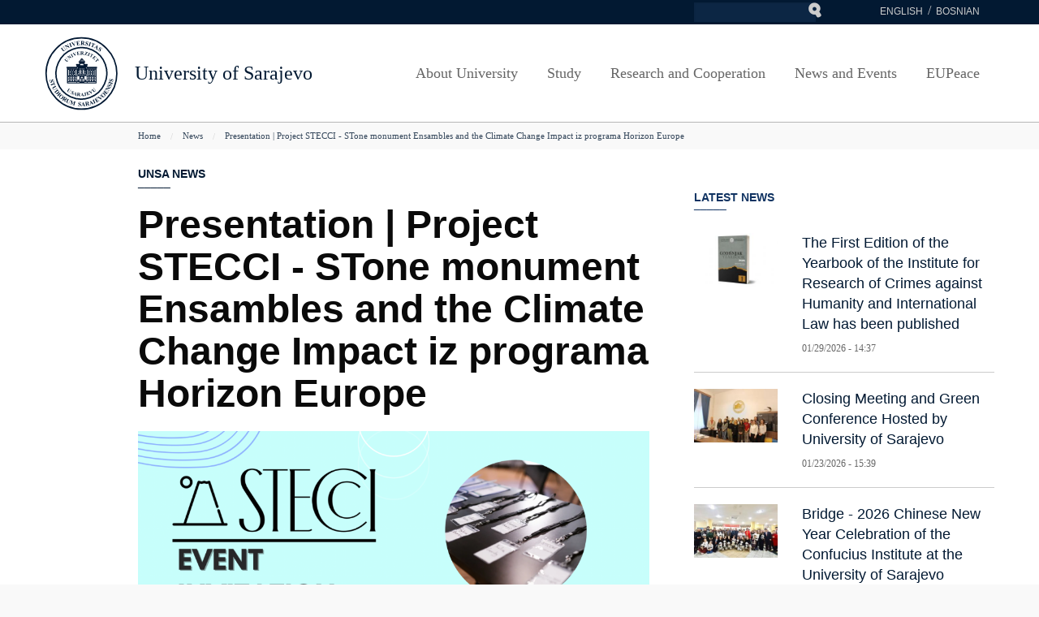

--- FILE ---
content_type: text/html; charset=UTF-8
request_url: https://unsa.ba/index.php/en/novosti/presentation-project-stecci-stone-monument-ensambles-and-climate-change-impact-iz-programa
body_size: 73556
content:
<!DOCTYPE html><html  lang="en" dir="ltr" prefix="content: http://purl.org/rss/1.0/modules/content/  dc: http://purl.org/dc/terms/  foaf: http://xmlns.com/foaf/0.1/  og: http://ogp.me/ns#  rdfs: http://www.w3.org/2000/01/rdf-schema#  schema: http://schema.org/  sioc: http://rdfs.org/sioc/ns#  sioct: http://rdfs.org/sioc/types#  skos: http://www.w3.org/2004/02/skos/core#  xsd: http://www.w3.org/2001/XMLSchema# "><head><meta charset="utf-8" />
<script>(function(i,s,o,g,r,a,m){i["GoogleAnalyticsObject"]=r;i[r]=i[r]||function(){(i[r].q=i[r].q||[]).push(arguments)},i[r].l=1*new Date();a=s.createElement(o),m=s.getElementsByTagName(o)[0];a.async=1;a.src=g;m.parentNode.insertBefore(a,m)})(window,document,"script","https://www.google-analytics.com/analytics.js","ga");ga("create", "UA-87706124-2", {"cookieDomain":"auto"});ga("set", "anonymizeIp", true);ga("send", "pageview");</script>
<meta name="title" content="Presentation | Project STECCI - STone monument Ensambles and the Climate Change Impact iz programa Horizon Europe   | University of Sarajevo" />
<meta name="icbm" content="43.856571, 18.4181" />
<meta name="geo.region" content="BA-09" />
<meta name="geo.position" content="43.856571;18.4181" />
<meta name="geo.placename" content="Sarajevo" />
<meta name="twitter:card" content="summary" />
<meta property="og:site_name" content="University of Sarajevo" />
<meta name="description" content="On September 22, 2023, the presentation of the Horizon programme will be held at the University of Sarajevo - Faculty of Science from 9:30 to 10:30 a.m. The agenda includes three presentations: " />
<meta property="og:type" content="article" />
<meta name="twitter:title" content="Presentation | Project STECCI - STone monument Ensambles and the Climate Change Impact iz programa Horizon Europe" />
<meta name="twitter:description" content="On September 22, 2023, the presentation of the Horizon programme will be held at the University of Sarajevo - Faculty of Science from 9:30 to 10:30 a.m. The agenda includes three presentations: " />
<meta property="og:url" content="https://unsa.ba/index.php/en/novosti/presentation-project-stecci-stone-monument-ensambles-and-climate-change-impact-iz-programa" />
<meta name="keywords" content="Univerzitet u Sarajevu, univerzitet, sarajevo, fakulteti, profesori, studenti, Mašinski fakultet u Sarajevu, Pravni fakultet u Sarajevu, Poljoprivredni fakultet u Sarajevu" />
<meta property="og:title" content="Presentation | Project STECCI - STone monument Ensambles and the Climate Change Impact iz programa Horizon Europe" />
<meta name="twitter:url" content="https://unsa.ba/index.php/en/novosti/presentation-project-stecci-stone-monument-ensambles-and-climate-change-impact-iz-programa" />
<meta property="og:description" content="On September 22, 2023, the presentation of the Horizon programme will be held at the University of Sarajevo - Faculty of Science from 9:30 to 10:30 a.m. The agenda includes three presentations: " />
<meta name="twitter:image" content="https://unsa.ba" />
<meta property="og:image" content="https://unsa.ba" />
<meta property="og:image:url" content="https://unsa.ba/sites/default/files/slika/2023-09/d86784ea-c890-42d2-b8d8-0fc42f3699ba.png" />
<meta property="og:image:type" content="image/png" />
<meta property="og:locale" content="bs_BA" />
<meta name="theme-color" content="#021932" />
<meta name="Generator" content="Drupal 8 (https://www.drupal.org)" />
<meta name="MobileOptimized" content="width" />
<meta name="HandheldFriendly" content="true" />
<meta name="viewport" content="width=device-width, initial-scale=1.0" />
<meta content="ie=edge, chrome=1" http-equiv="x-ua-compatible" />
<meta http-equiv="ImageToolbar" content="false" />
<link rel="alternate" hreflang="en" href="https://unsa.ba/index.php/en/novosti/presentation-project-stecci-stone-monument-ensambles-and-climate-change-impact-iz-programa" />
<link rel="alternate" hreflang="bs" href="https://unsa.ba/index.php/novosti/najavljujemo-predstavljanje-projekta-stecci-stone-monument-ensambles-and-climate-change" />
<link rel="canonical" href="/index.php/en/novosti/presentation-project-stecci-stone-monument-ensambles-and-climate-change-impact-iz-programa" />
<link rel="shortlink" href="/index.php/en/node/11051" />
<link rel="revision" href="/index.php/en/novosti/presentation-project-stecci-stone-monument-ensambles-and-climate-change-impact-iz-programa" />
<link rel="apple-touch-icon" sizes="180x180" href="/themes/unsa/favicon/apple-touch-icon.png"><link rel="icon" type="image/png" sizes="32x32" href="/themes/unsa/favicon/favicon-32x32.png"><link rel="icon" type="image/png" sizes="16x16" href="/themes/unsa/favicon/favicon-16x16.png"><link rel="manifest" href="/themes/unsa/favicon/manifest.json"><link rel="mask-icon" href="/themes/unsa/favicon/safari-pinned-tab.svg" color="#16353e"><link rel="shortcut icon" href="/themes/unsa/favicon/favicon.ico"><meta name="msapplication-config" content="/themes/unsa/favicon/browserconfig.xml"><meta name="theme-color" content="#ffffff"><title>Presentation | Project STECCI - STone monument Ensambles and the Climate Change Impact iz programa Horizon Europe   | University of Sarajevo</title><link rel="stylesheet" href="/sites/default/files/css/css_YUJbCF_x6IQDqg9LhwU5zl-ZhlKag7I651S-jNM61DU.css?ptcii6" media="all" />
<link rel="stylesheet" href="/sites/default/files/css/css__PlLZuTyRzB8NDBhfoZJ-KO0uRb45nTaXKCR2bVoPQk.css?ptcii6" media="all" />

<!--[if lte IE 8]>
<script src="/sites/default/files/js/js_VtafjXmRvoUgAzqzYTA3Wrjkx9wcWhjP0G4ZnnqRamA.js"></script>
<![endif]-->
<link rel="stylesheet" href="http://fonts.googleapis.com/css?family=Open+Sans:400&amp;subset=latin-ext" /><link rel="stylesheet" href="http://fonts.googleapis.com/css?family=Open+Sans:600&amp;subset=latin-ext" /><link rel="stylesheet" href="http://fonts.googleapis.com/css?family=Open+Sans:700&amp;subset=latin-ext" /><link rel="stylesheet" href="http://fonts.googleapis.com/css?family=Open+Sans:800&amp;subset=latin-ext" /><link rel="stylesheet" href="http://fonts.googleapis.com/css?family=Merriweather:400&amp;subset=latin-ext" /><link rel="stylesheet" href="http://fonts.googleapis.com/css?family=Merriweather:700&amp;subset=latin-ext" /><link rel="stylesheet" href="http://fonts.googleapis.com/css?family=Montserrat:400&amp;subset=latin-ext" /><link rel="stylesheet" href="http://fonts.googleapis.com/css?family=Montserrat:600&amp;subset=latin-ext" /><link rel="stylesheet" href="http://fonts.googleapis.com/css?family=Montserrat:700&amp;subset=latin-ext" /></head><body class="lang-en section-indexphp node-11051 path-node node--type-vijest context-novosti-presentation-project-stecci-stone-monument-ensambles-and-climate-change-impact-iz-programa"><a href="#main-content" class="visually-hidden focusable skip-link">
    Skip to main content
  </a><div class="dialog-off-canvas-main-canvas" data-off-canvas-main-canvas><div class="off-canvas-wrapper"><div class="inner-wrap off-canvas-wrapper-inner" id="inner-wrap" data-off-canvas-wrapper><aside id="left-off-canvas-menu" class="off-canvas left-off-canvas-menu position-left" role="complementary" data-off-canvas></aside><aside id="right-off-canvas-menu" class="off-canvas right-off-canvas-menu position-right" role="complementary" data-off-canvas></aside><div class="off-canvas-content" data-off-canvas-content><div class="meta-header"><div class="row"><div class="large-4 columns float-right"><div><section class="language-switcher-language-url block-unsa-languageswitcher" id="block-unsa-languageswitcher" role="navigation"><ul block="block-unsa-languageswitcher"><li hreflang="en" data-drupal-link-system-path="node/11051" class="en is-active"><a href="/index.php/en/novosti/presentation-project-stecci-stone-monument-ensambles-and-climate-change-impact-iz-programa" class="language-link is-active" hreflang="en" data-drupal-link-system-path="node/11051">English</a></li><li hreflang="bs" data-drupal-link-system-path="node/11051" class="bs"><a href="/index.php/novosti/najavljujemo-predstavljanje-projekta-stecci-stone-monument-ensambles-and-climate-change" class="language-link" hreflang="bs" data-drupal-link-system-path="node/11051">Bosnian</a></li></ul></section><section class="search-block-form block-unsa-search" data-drupal-selector="search-block-form" id="block-unsa-search" role="search"><form block="block-unsa-search" action="/en/search/node" method="get" id="search-block-form" accept-charset="UTF-8"><div class="js-form-item form-item js-form-type-search form-item-keys js-form-item-keys form-no-label"><label for="edit-keys" class="visually-hidden">Search</label><input title="Enter the terms you wish to search for." data-drupal-selector="edit-keys" type="search" id="edit-keys" name="keys" value="" size="15" maxlength="128" class="form-search" /></div><div data-drupal-selector="edit-actions" class="form-actions js-form-wrapper form-wrapper" id="edit-actions"><input class="success button radius js-form-submit form-submit" data-drupal-selector="edit-submit" type="submit" id="edit-submit" value="Search" /></div></form></section></div></div></div></div><div class="bg-header"><div class="sticky-zone"><header class="row align-middle" role="banner" aria-label="Site header"><div class="large-2 medium-3 small-7 columns"><a href="/index.php/en" title="University of Sarajevo Home"><img alt="University of Sarajevo logo" title="University of Sarajevo Home" class="logo" src="/themes/unsa/logo.svg" typeof="foaf:Image" /></a></div><div class="large-4 columns float-left"><div id="site-name"><a href="/index.php/en" title="University of Sarajevo Home">University of Sarajevo</a></div></div><div class="large-10 small-1 columns float-right"><div><section id="block-glavnanavigacija" class="block-glavnanavigacija"><ul id="superfish-main" class="menu sf-menu sf-main sf-horizontal sf-style-none"><li id="main-menu-link-content64a9f403-d605-47ba-98ac-05b4e6827a17" class="sf-depth-1 menuparent"><a href="/index.php/en/about-us" class="sf-depth-1 menuparent">About University</a><ul class="sf-multicolumn"><li class="sf-multicolumn-wrapper "><ol><li id="main-menu-link-content993dff26-502e-4bb6-a2d1-3fd14d1664b9" class="sf-depth-2 sf-multicolumn-column menuparent"><div class="sf-multicolumn-column"><a href="/index.php/en/node/9" class="sf-depth-2 menuparent">Organization</a><ol><li id="main-menu-link-content867c3b59-15f4-416b-9834-520fd1bd5cfd" class="sf-depth-3 sf-no-children"><a href="/index.php/en/about-university/organization/history-university" class="sf-depth-3">History</a></li><li id="main-menu-link-content324f0594-79e6-41ab-b56e-fc1713256449" class="sf-depth-3 sf-no-children"><a href="/index.php/en/about-university/organization/rectorate" class="sf-depth-3">Rectorate</a></li><li id="main-menu-link-content6588730a-3f16-4a35-abdf-7a8dc82634e5" class="sf-depth-3 sf-no-children"><a href="/index.php/en/about-university/organization/senate" class="sf-depth-3">The Senate</a></li><li id="main-menu-link-contentb68d4889-30ca-415f-8dbc-0f683dc4b602" class="sf-depth-3 sf-no-children"><a href="/index.php/en/about-university/organization/steering-committee" class="sf-depth-3">Steering Committee</a></li><li id="main-views-viewviewsorganizacijske-jedinicepage-1" class="sf-depth-3 sf-no-children"><a href="/index.php/en/org-jedinica" class="sf-depth-3">Members of the University</a></li><li id="main-menu-link-content9ffa9178-7aca-4284-bebc-74f061479f2e" class="sf-depth-3 sf-no-children"><a href="/index.php/en/development-fund" title="College of Secretaries" class="sf-depth-3">College of Secretaries</a></li><li id="main-views-viewviewsdirektorij-kontakatapage-1" class="sf-depth-3 sf-no-children"><a href="/index.php/en/kontakti" class="sf-depth-3">Directory</a></li></ol></div></li><li id="main-menu-link-content76bce596-af55-4edc-ac3d-cfe090439290" class="sf-depth-2 sf-multicolumn-column menuparent"><div class="sf-multicolumn-column"><a href="/index.php/en" class="sf-depth-2 menuparent">UNSA in Sarajevo</a><ol><li id="main-menu-link-contentf0ebe826-8111-4d73-bbc9-6aaea3e72088" class="sf-depth-3 sf-no-children"><a href="/index.php/en/about-university/unsa-sarajevo/honorary-doctorate-recipients" class="sf-depth-3">Doctores honoris causae</a></li><li id="main-menu-link-content807a3eae-2722-4872-8f75-ec89a9cda552" class="sf-depth-3 sf-no-children"><a href="/index.php/en/node/12333" class="sf-depth-3">Profesori emeritusi UNSA</a></li><li id="main-menu-link-content076543b0-91b0-43b2-ae5c-78bc9c6e97e9" class="sf-depth-3 sf-no-children"><a href="/index.php/en/about-university/unsa-sarajevo/life-sarajevo" class="sf-depth-3">Life in Sarajevo</a></li><li id="main-views-viewviewsorganizacijske-jedinicepage-2" class="sf-depth-3 sf-no-children"><a href="/index.php/en/lokacije-unsa" class="sf-depth-3">UNSA Locations</a></li><li id="main-menu-link-content885586d7-12a5-4bc6-be7c-e778921453a8" class="sf-depth-3 sf-no-children"><a href="/index.php/en/about-university/unsa-sarajevo/arts-culutre-and-sports" class="sf-depth-3">Arts, Culture and Sports</a></li><li id="main-menu-link-content0caa4c00-4ec4-437d-9d9c-ec457fa2c734" class="sf-depth-3 sf-no-children"><a href="/index.php/en/about-university/unsa-sarajevo/nul-bih" class="sf-depth-3">NUL B&amp;H</a></li><li id="main-menu-link-contentf5c981ec-8e08-4aed-a038-a5436d2649ab" class="sf-depth-3 sf-no-children"><a href="/index.php/en/about-university/unsa-sarajevo/national-museum-bosnia-and-herzegovina" class="sf-depth-3">National Museum of B&amp;H</a></li><li id="main-menu-link-contentd06659e8-3adb-4ca8-ab1d-81dbc6fc2ed7" class="sf-depth-3 sf-no-children"><a href="/index.php/en/about-university/unsa-sarajevo/gazi-husrev-beys-library" class="sf-depth-3">Gazi Husrev-begova biblioteka</a></li></ol></div></li><li id="main-menu-link-contentb50ed335-0861-45b9-bbfe-2dd954098f1f" class="sf-depth-2 sf-multicolumn-column menuparent"><div class="sf-multicolumn-column"><a href="/index.php/en/o-univerzitetu/propisi" class="sf-depth-2 menuparent">Legal Texts</a><ol><li id="main-menu-link-content93b7117d-9ec3-48c6-b6d4-7edd5e2ef817" class="sf-depth-3 sf-no-children"><a href="/index.php/en/taxonomy/term/38" class="sf-depth-3">Laws of Bosnia and Herzegovina</a></li><li id="main-menu-link-contentfcfdf1a6-af68-4e5b-9086-da3e28c1e30a" class="sf-depth-3 sf-no-children"><a href="/index.php/en/taxonomy/term/39" class="sf-depth-3">Laws of Federation of B&amp;H</a></li><li id="main-menu-link-content02e3363d-41f0-480d-9528-8e09d95514d8" class="sf-depth-3 sf-no-children"><a href="/index.php/en/taxonomy/term/40" class="sf-depth-3">Laws and Regulations - Canton Sarajevo</a></li><li id="main-menu-link-contentf2771342-55b6-44ae-8b1e-80594acdf6f1" class="sf-depth-3 sf-no-children"><a href="/index.php/en/taxonomy/term/41" class="sf-depth-3">Regulations of the University of Sarajevo</a></li><li id="main-menu-link-content7a05385a-64eb-4cdc-a904-9e35fcbdfd76" class="sf-depth-3 sf-no-children"><a href="/index.php/en/node/3310" class="sf-depth-3">Javnost rada (Senat)</a></li><li id="main-menu-link-contentef08590b-8bdc-4f97-bf0d-8833202afbfb" class="sf-depth-3 sf-no-children"><a href="/index.php/en/node/3551" class="sf-depth-3">Javnost rada (Upravni odbor)</a></li><li id="main-menu-link-contente1c8f008-fb65-4889-8a37-2bec6bd0a025" class="sf-depth-3 sf-no-children"><a href="/index.php/en/about-university/legal-texts/respones-inquiries-members-parliament" class="sf-depth-3">Respones to INquiries of Members of the Parliament</a></li><li id="main-menu-link-contentbb619102-3d9e-4a8c-92f0-bfacef8400e8" class="sf-depth-3 sf-no-children"><a href="/index.php/en/about-university/legal-texts/engagement-teaching-staff" class="sf-depth-3">Engagement of Teaching Staff</a></li><li id="main-menu-link-content0db9a7f2-cf80-4d1c-8faa-ee6c99982477" class="sf-depth-3 sf-no-children"><a href="/index.php/en/about-university/legal-texts/unsa-facts-and-figures" class="sf-depth-3">UNSA Facts and Figures</a></li></ol></div></li><li id="main-menu-link-contentdbb53451-58ed-44ba-84e4-6a97db262367" class="sf-depth-2 sf-multicolumn-column menuparent"><div class="sf-multicolumn-column"><a href="/index.php/en/about-university/quality" title="Kvalitet na UNSA" class="sf-depth-2 menuparent">Quality Assurance</a><ol><li id="main-menu-link-content3ad1fb43-2197-4cf4-9e27-ac960e32ca31" class="sf-depth-3 sf-no-children"><a href="/index.php/en/node/12287" class="sf-depth-3">Politike kvaliteta</a></li><li id="main-menu-link-contentebeb52e0-229b-42c0-be4f-6ff2f4109984" class="sf-depth-3 sf-no-children"><a href="http://kvalitet.unsa.ba" class="sf-depth-3 sf-external">QA Activities</a></li><li id="main-menu-link-content077767b3-6bc8-4e88-b258-819177a49f5d" class="sf-depth-3 sf-no-children"><a href="/index.php/en/node/2424" title="Misija i vizija Univerziteta u Sarajevu" class="sf-depth-3">Mission and Vision</a></li><li id="main-menu-link-content5284f2c9-9ab1-42fd-b41e-515bae20e9e9" class="sf-depth-3 sf-no-children"><a href="/index.php/en/node/2444" class="sf-depth-3">University Strategy</a></li><li id="main-menu-link-content433c912c-a787-4a2c-8690-f811c8fb4826" class="sf-depth-3 sf-no-children"><a href="/index.php/en/node/4863" class="sf-depth-3">Etički savjet UNSA</a></li><li id="main-menu-link-contentbc09e7a8-8c24-4e33-aec7-e73ce0e0e141" class="sf-depth-3 sf-no-children"><a href="/index.php/en/node/6469" class="sf-depth-3">Vijeće za rodnu ravnopravnost UNSA</a></li><li id="main-menu-link-content35272d42-f423-41d7-8994-596431ccd28f" class="sf-depth-3 sf-no-children"><a href="/index.php/en/node/1073" title="Sistem kvaliteta" class="sf-depth-3">Quality System @ Uni Sarajevo</a></li><li id="main-menu-link-contentd8de43bb-303f-4de2-a900-cf59f78eda1d" class="sf-depth-3 sf-no-children"><a href="/index.php/en/node/12336" class="sf-depth-3">Savjet za rodnu ravnopravnost UNSA</a></li><li id="main-menu-link-content94d7fcb9-c688-4d75-8dc0-ebd9adff5ff2" class="sf-depth-3 sf-no-children"><a href="/index.php/en/about-university/quality-assurance/documents-and-guidelines" title="Dokumenti i smjernice" class="sf-depth-3">Documents and Guidelines</a></li><li id="main-menu-link-contentd00ab739-a986-490e-b817-a7c7e982657c" class="sf-depth-3 sf-no-children"><a href="/index.php/en/node/1075" title="Evaluacija i akreditacija" class="sf-depth-3">Evaluation and Accreditation</a></li><li id="main-menu-link-contentee74671b-0108-4804-b7e6-3aa4c1a6232c" class="sf-depth-3 sf-no-children"><a href="/index.php/en/node/1076" title="Korisni linkovi" class="sf-depth-3">Useful links</a></li><li id="main-menu-link-contentae87d975-1293-46f4-9634-a158cb805d9b" class="sf-depth-3 sf-no-children"><a href="/index.php/en/node/781" title="Obrasci Univerziteta" class="sf-depth-3">Obrasci</a></li></ol></div></li><li id="main-menu-link-content35311394-31fd-4893-9cf3-5cb81b4c8e5e" class="sf-depth-2 sf-multicolumn-column menuparent"><div class="sf-multicolumn-column"><a href="/index.php/en/node/5786" class="sf-depth-2 menuparent">Javne nabavke</a><ol><li id="main-menu-link-content6ce4bf64-dfcd-4959-98c1-675025fdc01d" class="sf-depth-3 sf-no-children"><a href="/index.php/en/node/5788" class="sf-depth-3">Javne nabavke do 31.12.2020</a></li><li id="main-menu-link-contentc330ba60-11de-4c53-95da-0b3d78b278f3" class="sf-depth-3 sf-no-children"><a href="/index.php/en/node/5787" class="sf-depth-3">Javne nabavke od 01.01.2021.</a></li><li id="main-menu-link-content662185a9-e7b9-41c5-b869-3d03063fd719" class="sf-depth-3 sf-no-children"><a href="/index.php/en/node/5789" class="sf-depth-3">Plan javnih nabavki</a></li><li id="main-menu-link-contentae21dd8e-70be-4b07-9d8b-ac4807d305bf" class="sf-depth-3 sf-no-children"><a href="/index.php/en/node/5790" class="sf-depth-3">Osnovni elementi ugovora</a></li><li id="main-menu-link-content868fa0ad-c358-4ceb-9083-4307f68bc509" class="sf-depth-3 sf-no-children"><a href="/index.php/en/node/5791" class="sf-depth-3">Javne nabavke organizacionih jedinica</a></li></ol></div></li></ol></li></ul></li><li id="main-menu-link-contenta3f703cc-2f9c-4d63-9fc8-f738295976bc" class="sf-depth-1 menuparent"><a href="/index.php/en/study" class="sf-depth-1 menuparent">Study</a><ul class="sf-multicolumn"><li class="sf-multicolumn-wrapper "><ol><li id="main-menu-link-contentb01be3a4-79a6-4f70-bc26-01e694743c26" class="sf-depth-2 sf-multicolumn-column menuparent"><div class="sf-multicolumn-column"><a href="/index.php/en/study/students" class="sf-depth-2 menuparent">Students</a><ol><li id="main-menu-link-content4d189371-5311-4245-a76f-ecda1c66b12c" class="sf-depth-3 sf-no-children"><a href="/index.php/en/study/students/study-unsa" class="sf-depth-3">Study at UNSA</a></li><li id="main-menu-link-content402801db-b1bf-4b66-a469-d14dac11d477" class="sf-depth-3 sf-no-children"><a href="/index.php/en/node/656" class="sf-depth-3">Rights and Duties</a></li><li id="main-menu-link-content50754035-6fe8-4297-be4f-ebdb346e1045" class="sf-depth-3 sf-no-children"><a href="/index.php/en/study/students/student-life" class="sf-depth-3">Student Life</a></li><li id="main-menu-link-content1a384b2c-adea-427b-9f4d-ec0a405bb240" class="sf-depth-3 sf-no-children"><a href="/index.php/en/study/students/student-associations" class="sf-depth-3">Student Associations</a></li><li id="main-menu-link-content63099c62-5f2a-4b6b-bdb1-2ca3fec81f0c" class="sf-depth-3 sf-no-children"><a href="/index.php/en/node/657" class="sf-depth-3">Student&#039;s Defender</a></li><li id="main-menu-link-contenta34ab3c9-29b0-4670-a406-68aa56f8a433" class="sf-depth-3 sf-no-children"><a href="/index.php/en/node/658" class="sf-depth-3">Student Support Office</a></li><li id="main-menu-link-contenta3a079e8-5fb6-4b03-a69e-5c965bcd1541" class="sf-depth-3 sf-no-children"><a href="/index.php/en/study/students/students-disabilities" class="sf-depth-3">Students With Dissability</a></li><li id="main-menu-link-content2795513b-54b1-48a1-aeb4-527589859719" class="sf-depth-3 sf-no-children"><a href="/index.php/en/node/660" class="sf-depth-3">Student Awards</a></li><li id="main-menu-link-contentfb92e751-b4cd-40d4-8eab-88d950911d82" class="sf-depth-3 sf-no-children"><a href="/index.php/en/study/students/student-conferences-events-seminars" class="sf-depth-3">Stdent conferences, events, seminars</a></li></ol></div></li><li id="main-menu-link-content8c897522-52cf-4078-883b-544def10c843" class="sf-depth-2 sf-multicolumn-column menuparent"><div class="sf-multicolumn-column"><a href="/index.php/en" class="sf-depth-2 menuparent">Faculty</a><ol><li id="main-menu-link-contentdb857942-0c15-4cd8-b687-d9d767da7f69" class="sf-depth-3 sf-no-children"><a href="/index.php/en/node/661" class="sf-depth-3">Bologna Process</a></li><li id="main-menu-link-contentd8367cf7-3668-4786-9b9f-17d4cf21b5f8" class="sf-depth-3 sf-no-children"><a href="/index.php/en/node/662" class="sf-depth-3">Doccuments</a></li><li id="main-menu-link-contenta7cef0ac-f121-4548-a4a6-0f7ca79153ff" class="sf-depth-3 sf-no-children"><a href="/index.php/en/node/663" class="sf-depth-3">Teaching Improvement</a></li><li id="main-menu-link-content47613ffd-be84-4933-806c-db7b9ae8b2e9" class="sf-depth-3 sf-no-children"><a href="/index.php/en/node/665" class="sf-depth-3">Teacher&#039;s Awards</a></li><li id="main-menu-link-content9f0c0077-87ae-444d-873d-b855478fdf84" class="sf-depth-3 sf-no-children"><a href="/index.php/en/node/673" class="sf-depth-3">Reccomended Reading</a></li></ol></div></li><li id="main-menu-link-content4879aa84-1023-4588-b4cb-63f4b7332466" class="sf-depth-2 sf-multicolumn-column menuparent"><div class="sf-multicolumn-column"><a href="/index.php/en" class="sf-depth-2 menuparent">Studying</a><ol><li id="main-menu-link-content30f8ad17-2697-4796-a9b6-072f9c9576c3" class="sf-depth-3 sf-no-children"><a href="/index.php/en/org-jedinica" class="sf-depth-3">Faculties / Academies</a></li><li id="main-menu-link-content3ca7177a-1baf-4029-b26c-034c09f669b7" class="sf-depth-3 sf-no-children"><a href="/index.php/en/node/666" class="sf-depth-3">Study Cycles</a></li><li id="main-menu-link-contentf76f7adb-4818-4be6-a32d-8b3c3a2d48ae" class="sf-depth-3 sf-no-children"><a href="http://registar.unsa.ba/" class="sf-depth-3 sf-external">Study Programmes</a></li><li id="main-menu-link-contentc1dbde41-b733-40f5-a384-fc2b4c555912" class="sf-depth-3 sf-no-children"><a href="/index.php/en/academic-calendar" class="sf-depth-3">Akademski kalendar</a></li><li id="main-menu-link-contentaac39203-0e4c-4520-b02b-e12be11fa6ba" class="sf-depth-3 sf-no-children"><a href="/index.php/en/study/studying/how-apply" class="sf-depth-3">How to Apply</a></li><li id="main-menu-link-contentbbee6c88-5391-4de1-9615-080c78580219" class="sf-depth-3 sf-no-children"><a href="/index.php/en/node/667" class="sf-depth-3">Admission Procedures</a></li><li id="main-menu-link-content7ea85025-b61b-49dc-b989-3ae64ab1c2c6" class="sf-depth-3 sf-no-children"><a href="/index.php/en/node/302" class="sf-depth-3">Student Fees</a></li><li id="main-menu-link-content288459a6-d5f6-4759-a58a-816203713d70" class="sf-depth-3 sf-no-children"><a href="/index.php/en/node/668" class="sf-depth-3">Scholarships</a></li><li id="main-menu-link-content8086db94-df24-4333-89bc-2a500c5eb394" class="sf-depth-3 sf-no-children"><a href="/index.php/en/node/669" class="sf-depth-3">Cooperation w/ Labour Market</a></li><li id="main-menu-link-contentdcd6ed32-947d-469a-b162-3fe42724de46" class="sf-depth-3 sf-no-children"><a href="/index.php/en/node/675" class="sf-depth-3">Teaching infrastructure</a></li></ol></div></li><li id="main-menu-link-content42a1722d-7da9-499b-9a12-4a2dd3ca7455" class="sf-depth-2 sf-multicolumn-column menuparent"><div class="sf-multicolumn-column"><a href="/index.php/en" class="sf-depth-2 menuparent">Lifelong Learning</a><ol><li id="main-menu-link-contentf0f2241e-16bd-4b8d-8041-1e4c36e51aa7" class="sf-depth-3 sf-no-children"><a href="/index.php/en/study/lifelong-learning/exchange-programmes" class="sf-depth-3">Exchange Programmes</a></li><li id="main-menu-link-contentbb663bfd-0f58-4fc4-82e3-60d8b9ef5025" class="sf-depth-3 sf-no-children"><a href="/index.php/en/node/440" class="sf-depth-3">Summer Schools</a></li><li id="main-menu-link-content5495e97b-708b-467a-9d58-a36a2e8539d4" class="sf-depth-3 menuparent"><a href="/index.php/en/node/441" class="sf-depth-3 menuparent">Open Programmes</a><ul><li id="main-menu-link-content3818810b-1827-4ea4-99c2-9f0d815bfcba" class="sf-depth-4 sf-no-children"><a href="http://www.unsa.ba/train" class="sf-depth-4 sf-external">TRAIN</a></li></ul></li><li id="main-menu-link-content97e58cdd-0455-410c-9d2b-975de3c6bffc" class="sf-depth-3 sf-no-children"><a href="/index.php/en/node/674" class="sf-depth-3">Alumni</a></li><li id="main-menu-link-content88c274d7-6cbb-463b-b6ca-5ea93a2f8b5f" class="sf-depth-3 sf-no-children"><a href="/index.php/en/node/2514" class="sf-depth-3">Information literacy</a></li><li id="main-menu-link-content32b60183-3711-4304-8d17-55fe4eb5b77c" class="sf-depth-3 sf-no-children"><a href="http://registar.unsa.ba/" class="sf-depth-3 sf-external">Programi cjeloživotnog učenja</a></li></ol></div></li><li id="main-menu-link-content5d291129-5a7f-4cb9-9bdc-82c71e24c962" class="sf-depth-2 sf-multicolumn-column menuparent"><div class="sf-multicolumn-column"><a href="/index.php/en" class="sf-depth-2 menuparent">Administration</a><ol><li id="main-menu-link-contentc493bc19-0e3c-449f-a287-6242054ca180" class="sf-depth-3 sf-no-children"><a href="/index.php/en/study/administration/international-qualifications" class="sf-depth-3">International Qualifications</a></li><li id="main-menu-link-contentfb58654c-3a20-4677-ad81-6dd39f5c4403" class="sf-depth-3 sf-no-children"><a href="http://eprijava.unsa.ba/index/" class="sf-depth-3 sf-external">Exam Application Form</a></li><li id="main-menu-link-content65a2ac2b-c57d-4e71-a3f1-0f5dda7f040c" class="sf-depth-3 sf-no-children"><a href="/index.php/en/node/4123" class="sf-depth-3">Access to information</a></li></ol></div></li></ol></li></ul></li><li id="main-menu-link-content44709bff-88d6-4e38-987d-d21478aae8ba" class="sf-depth-1 menuparent"><a href="/index.php/en/istrazivanje-i-saradnja" class="sf-depth-1 menuparent">Research and Cooperation</a><ul class="sf-multicolumn"><li class="sf-multicolumn-wrapper "><ol><li id="main-menu-link-contentf4ebd5e7-c05e-471b-8ae6-6bf8138a77e1" class="sf-depth-2 sf-multicolumn-column menuparent"><div class="sf-multicolumn-column"><a href="/index.php/en" class="sf-depth-2 menuparent">Research</a><ol><li id="main-menu-link-content7e1515a8-50cd-4e73-af72-06c0798ffdb7" class="sf-depth-3 sf-no-children"><a href="/index.php/en/research-and-cooperation/research/strategy" class="sf-depth-3">Strategy</a></li><li id="main-menu-link-content84f16169-08c0-4909-b704-dd257617d7b9" class="sf-depth-3 sf-no-children"><a href="/index.php/en/research-and-cooperation/research/infrastructure" class="sf-depth-3">Infrastructure</a></li><li id="main-menu-link-content3999a019-b4f2-4e98-94ba-1d9402f26280" class="sf-depth-3 sf-no-children"><a href="/index.php/en/research-and-cooperation/research/accesss-databases" class="sf-depth-3">Access to  databases</a></li><li id="main-menu-link-contentf7af2467-ed37-4d7a-9a61-1de3eb873616" class="sf-depth-3 sf-no-children"><a href="/index.php/en/libguides" title="LibGuides" class="sf-depth-3">LibGuides</a></li><li id="main-menu-link-content76a06f11-6826-4baa-9f2d-c53d7c46d31d" class="sf-depth-3 sf-no-children"><a href="/index.php/en/node/14023" title="O DARIAH EU" class="sf-depth-3">DARIAH</a></li><li id="main-menu-link-contentd993cf73-bd8f-47c3-958a-99c769437a4c" class="sf-depth-3 sf-no-children"><a href="/index.php/en/istrazivanje-i-saradnja/istrazivanje/grants" class="sf-depth-3">Grants</a></li><li id="main-menu-link-content370a09bb-0e4d-42d6-8b36-4ac71c712e75" class="sf-depth-3 sf-no-children"><a href="/index.php/en/research-and-cooperation/research/3rd-cycle" class="sf-depth-3">IIIrd Cycle</a></li><li id="main-menu-link-contentc6a1ca3b-707d-4d61-a2e5-2b023cd541d9" class="sf-depth-3 sf-no-children"><a href="/index.php/en/projekti" class="sf-depth-3">Projects</a></li><li id="main-menu-link-content6a5bfdda-6819-40d7-ab7c-7db5d54306e0" class="sf-depth-3 sf-no-children"><a href="/index.php/en/node/180" class="sf-depth-3">Horizon2020</a></li><li id="main-menu-link-contentbcc0c4d0-2204-4ed0-9f24-dba2f6d65ec9" class="sf-depth-3 sf-no-children"><a href="/index.php/en/node/12473" class="sf-depth-3">EEN mreža</a></li><li id="main-menu-link-contente7f82077-6f6e-424d-a836-718d12667a50" class="sf-depth-3 sf-no-children"><a href="https://promis.unsa.ba/#/auth/register-projects?title=&amp;orgUnitId=&amp;projectCategoryId=&amp;page=1&amp;count=30&amp;managerId=&amp;coordinators=&amp;partners=0&amp;coordinatorOrgUnit=false&amp;showFilter=false" class="sf-depth-3 sf-external">Registar projekata UNSA</a></li><li id="main-menu-link-content60a88b27-815e-4ad2-8f2b-fd0b4eafc2de" class="sf-depth-3 sf-no-children"><a href="/index.php/en/research-and-cooperation/research/research-contacts" class="sf-depth-3">Kontakt</a></li></ol></div></li><li id="main-menu-link-content8ad8e358-0cf7-4c7f-a3ce-63eb661a648c" class="sf-depth-2 sf-multicolumn-column menuparent"><div class="sf-multicolumn-column"><a href="/index.php/en/european-charter-code" title="EC&amp;C" class="sf-depth-2 menuparent">European Charter &amp; Code</a><ol><li id="main-menu-link-content17a5207c-acd7-4b9e-841d-5845a96a35c3" class="sf-depth-3 sf-no-children"><a href="/index.php/en/research-and-cooperation/european-charter-code/cc-principles" class="sf-depth-3">Principi Povelje i Kodeksa</a></li><li id="main-menu-link-contentf1c888a5-6941-4c82-9314-eb3ee435bfad" class="sf-depth-3 sf-no-children"><a href="/index.php/en/research-and-cooperation/european-charter-code/hrs4r-process" class="sf-depth-3">HRS4R Proces</a></li><li id="main-menu-link-content554c0749-f83c-4ce1-b070-e796428c082b" class="sf-depth-3 sf-no-children"><a href="/index.php/en/research-and-cooperation/european-charter-code/recruitment-policy" class="sf-depth-3">Zapošljavanje</a></li><li id="main-menu-link-contentd4358259-427a-4677-82e6-c3f75f9ce9c1" class="sf-depth-3 sf-no-children"><a href="https://www.unsa.ba/euraxess" class="sf-depth-3 sf-external">Euraxess</a></li><li id="main-menu-link-content07f57a6a-1179-4995-ab2e-b9af26394257" class="sf-depth-3 sf-no-children"><a href="/index.php/en/research-and-cooperation/european-charter-code/documents" class="sf-depth-3">Dokumenti</a></li></ol></div></li><li id="main-menu-link-contentd6edad8f-f49f-4308-98a4-20680e6506a8" class="sf-depth-2 sf-multicolumn-column menuparent"><div class="sf-multicolumn-column"><a href="https://international.unsa.ba/" class="sf-depth-2 sf-external menuparent">International cooperation</a><ol><li id="main-menu-link-content812f07a5-48ba-4ad0-978a-e7b893b4636e" class="sf-depth-3 sf-no-children"><a href="https://unsa.ba/istrazivanje-i-saradnja/organizacija/medunarodna-saradnja" class="sf-depth-3 sf-external">About us</a></li></ol></div></li><li id="main-menu-link-contentad1809d3-b2fd-4c20-a64e-6b4ff09b94c4" class="sf-depth-2 sf-multicolumn-column menuparent"><div class="sf-multicolumn-column"><a href="/index.php/en/node/9" class="sf-depth-2 menuparent">Organization</a><ol><li id="main-menu-link-contenta9b7c805-4f6f-47af-bcc3-f807bd6e0d5d" class="sf-depth-3 sf-no-children"><a href="/index.php/en/research-and-cooperation/organization/council-science-and-arts" class="sf-depth-3">The Council for Science and Arts</a></li><li id="main-menu-link-contentf88431ea-ff25-4bb0-925e-d554864a1746" class="sf-depth-3 sf-no-children"><a href="/index.php/en/research-and-cooperation/organization/international-relations" class="sf-depth-3">International cooperation</a></li><li id="main-menu-link-content98e367b7-9b75-446d-8a4b-47884b78f8a4" class="sf-depth-3 sf-no-children"><a href="/index.php/en/research-and-cooperation/organization/arts-culture-and-sports" class="sf-depth-3">Arts, Culture and Sports</a></li><li id="main-menu-link-content4ae9804d-f365-4828-ab5e-94f19a056d68" class="sf-depth-3 sf-no-children"><a href="/index.php/en/research-and-cooperation/organization/survey-journal" class="sf-depth-3">Journal &quot;Survey&quot;</a></li><li id="main-menu-link-content0ffa43b1-2ba1-4846-9f4e-bf3c0cbcaf9e" class="sf-depth-3 sf-no-children"><a href="/index.php/en/research-and-cooperation/organization/publications" class="sf-depth-3">Publications</a></li><li id="main-menu-link-content3a185181-198b-4cef-aa08-4669e93fef23" class="sf-depth-3 sf-no-children"><a href="/index.php/en/research-and-cooperation/organization/publishing-activities" class="sf-depth-3">Publishing</a></li></ol></div></li></ol></li></ul></li><li id="main-menu-link-contentdb9e9042-497d-49e7-a460-9d4e2aadad92" class="sf-depth-1 menuparent"><a href="/index.php/en/novosti-i-dogadjaji" class="sf-depth-1 menuparent">News and Events</a><ul class="sf-multicolumn"><li class="sf-multicolumn-wrapper "><ol><li id="main-menu-link-content5fc64751-d65e-42d6-840d-9904de40c4d2" class="sf-depth-2 sf-multicolumn-column menuparent"><div class="sf-multicolumn-column"><a href="/index.php/en/novosti-i-dogadjaji" class="sf-depth-2 menuparent">News and Events</a><ol><li id="main-views-viewviewsnovosti-i-dogadajipage-2" class="sf-depth-3 sf-no-children"><a href="/index.php/en/novosti" class="sf-depth-3">News</a></li><li id="main-views-viewviewsnovosti-i-dogadajipage-5" class="sf-depth-3 sf-no-children"><a href="/index.php/en/doga%C4%91aji" class="sf-depth-3">Events</a></li><li id="main-views-viewviewsnovosti-i-dogadajipage-4" class="sf-depth-3 sf-no-children"><a href="/index.php/en/konkursi" class="sf-depth-3">Calls</a></li><li id="main-views-viewviewsnovosti-i-dogadajipage-3" class="sf-depth-3 sf-no-children"><a href="/index.php/en/obavjestenja" class="sf-depth-3">Announcements</a></li></ol></div></li></ol></li></ul></li><li id="main-menu-link-content32a636b8-d92c-4449-b67a-f72cde680806" class="sf-depth-1 menuparent"><a href="/index.php/en/eupeace" class="sf-depth-1 menuparent">EUPeace</a><ul class="sf-multicolumn"><li class="sf-multicolumn-wrapper "><ol><li id="main-menu-link-content9d96dfd0-8f86-44e5-b5ed-d8367c7fd47e" class="sf-depth-2 sf-no-children"><a href="/index.php/en/node/16216" class="sf-depth-2">VEEP/European Track</a></li></ol></li></ul></li></ul></section><section id="block-responsivemenumobileicon" class="responsive-menu-toggle-wrapper responsive-menu-toggle block-responsivemenumobileicon"><a id="toggle-icon" class="toggle responsive-menu-toggle-icon" title="Meni" href="#off-canvas"><span class="icon"></span></a></section></div></div></header></div><div class="row"></div><div class="l-help columns large-12"><div class="row"><div><section id="block-unsa-breadcrumbs" class="block-unsa-breadcrumbs"><nav role="navigation" aria-labelledby="system-breadcrumb"><h2 id="system-breadcrumb" class="visually-hidden">You are here</h2><ul class="breadcrumbs"><li><a href="/index.php/en">Home</a></li><li><a href="/index.php/en/novosti">News</a></li><li class="current"><a href="#">Presentation | Project STECCI - STone monument Ensambles and the Climate Change Impact iz programa Horizon Europe  </a></li></ul></nav></section></div></div></div></div><div class="row"><main id="main" class="large-8 columns" role="main"><a id="main-content"></a><section><div><section id="block-unsa-page-title" class="block-unsa-page-title"></section><section id="block-unsa-content" class="block-unsa-content"><div  data-history-node-id="11051" id="" class="row"><div class="columns medium-12"><div class="top-kategorija field-wrapper field field-node--field-vijest field-name-field-vijest field-type-entity-reference field-label-hidden"><div class="field-items"><div class="field-item"><a href="/index.php/en/taxonomy/term/42" hreflang="en">UNSA News</a></div></div></div><div class="field-wrapper field field-node--node-title field-name-node-title field-type-ds field-label-hidden"><div class="field-items"><div class="field-item"><h1>
  Presentation | Project STECCI - STone monument Ensambles and the Climate Change Impact iz programa Horizon Europe  
</h1></div></div></div><div class="field-wrapper body field field-node--body field-name-body field-type-text-with-summary field-label-hidden"><div class="field-items"><div class="field-item"></div></div></div><div class="field-wrapper image field field-node--field-image field-name-field-image field-type-image field-label-hidden"><div class="field-items"><div class="field-item"><img src="/sites/default/files/styles/1000x620_node/public/slika/2023-09/d86784ea-c890-42d2-b8d8-0fc42f3699ba.png?itok=8UvUfCNk" width="1000" height="563" alt="Najavljujemo | Predstavljanje projekta STECCI - STone monument Ensambles and the Climate Change Impact iz programa Horizon Europe  " typeof="foaf:Image" /></div></div></div><div class="field-wrapper field field-node--dynamic-token-fieldnode-caption field-name-dynamic-token-fieldnode-caption field-type-ds field-label-hidden"><div class="field-items"><div class="field-item"></div></div></div><div class="field-wrapper field field-node--dynamic-block-fieldnode-social-sharing field-name-dynamic-block-fieldnode-social-sharing field-type-ds field-label-hidden"><div class="field-items"><div class="field-item"><div class="social-media-sharing"><ul class=""><li><a    target="_blank"  class="facebook-share share"   href="http://www.facebook.com/share.php?u=https://unsa.ba/index.php/en/novosti/presentation-project-stecci-stone-monument-ensambles-and-climate-change-impact-iz-programa&amp;title=Presentation | Project STECCI - STone monument Ensambles and the Climate Change Impact iz programa Horizon Europe  "
          title="Facebook"><img alt="Facebook" src="https://unsa.ba//themes/unsa/images/share/1_fb-blue_100alpha.svg"></a></li><li><a    target="_blank"  class="linkedin share"   href="http://www.linkedin.com/shareArticle?mini=true&amp;url=https://unsa.ba/index.php/en/novosti/presentation-project-stecci-stone-monument-ensambles-and-climate-change-impact-iz-programa&amp;title=Presentation | Project STECCI - STone monument Ensambles and the Climate Change Impact iz programa Horizon Europe  &amp;source=https://unsa.ba/index.php/en/novosti/presentation-project-stecci-stone-monument-ensambles-and-climate-change-impact-iz-programa"
          title="Linkedin"><img alt="Linkedin" src="https://unsa.ba//themes/unsa/images/share/3_in blue_100alpha.svg"></a></li><li><a    target="_blank"  class="twitter share"   href="https://twitter.com/intent/tweet?url=https://unsa.ba/index.php/en/novosti/presentation-project-stecci-stone-monument-ensambles-and-climate-change-impact-iz-programa&amp;status=Presentation | Project STECCI - STone monument Ensambles and the Climate Change Impact iz programa Horizon Europe  +https://unsa.ba/index.php/en/novosti/presentation-project-stecci-stone-monument-ensambles-and-climate-change-impact-iz-programa"
          title="Twitter"><img alt="Twitter" src="https://unsa.ba//themes/unsa/images/share/2_tw blue_100alpha.svg"></a></li><li><a     class="email share"   href="mailto:?subject=Presentation | Project STECCI - STone monument Ensambles and the Climate Change Impact iz programa Horizon Europe  &amp;body=Preporučena stranica https://unsa.ba/index.php/en/novosti/presentation-project-stecci-stone-monument-ensambles-and-climate-change-impact-iz-programa"
          title="Email"><img alt="Email" src="https://unsa.ba//themes/unsa/images/share/5_email blue-100alpha.svg"></a></li></ul></div></div></div></div><div class="field-wrapper field field-node--node-post-date field-name-node-post-date field-type-ds field-label-hidden"><div class="field-items"><div class="field-item">Wednesday, September 20, 2023 - 15:15</div></div></div><div class="field-wrapper field field-node--dynamic-token-fieldnode-full-body field-name-dynamic-token-fieldnode-full-body field-type-ds field-label-hidden"><div class="field-items"><div class="field-item"><p></p><p style="margin:0cm 0cm 0.0001pt"><span style="font-size:12pt"><span style="background:white"><span style="font-family:&quot;Times New Roman&quot;,serif"><b><span style="color:black">On September 22, 2023, the presentation of the Horizon programme will be held at the University of Sarajevo - Faculty of Science from 9:30 to 10:30 a.m. The agenda includes three presentations: </span></b></span></span></span></p><ul><li style="margin:0cm 0cm 0.0001pt"><span style="font-size:12pt"><span style="background:white"><span style="color:black"><span style="tab-stops:list 36.0pt"><span style="font-family:&quot;Times New Roman&quot;,serif"><b>Horizon Europe programme – application and opportunities: Melpomeni Vyzika (Project advisor, REA) and Diana Leblond-Muresan (Financial officer, REA) </b></span></span></span></span></span></li><li style="margin:0cm 0cm 0.0001pt"><span style="font-size:12pt"><span style="background:white"><span style="color:black"><span style="tab-stops:list 36.0pt"><span style="font-family:&quot;Times New Roman&quot;,serif"><b>Stećci as world heritage: Siniša Šešum (UNESCO Head of Office, Antenna Office in Sarajevo) </b></span></span></span></span></span></li><li style="margin:0cm 0cm 0.0001pt"><span style="font-size:12pt"><span style="background:white"><span style="color:black"><span style="tab-stops:list 36.0pt"><span style="font-family:&quot;Times New Roman&quot;,serif"><b>STECCI project: Nusret Drešković (Project Coordinator) and Saida Ibragić (Project Manager) </b></span></span></span></span></span></li></ul><p style="margin:0cm 0cm 0.0001pt"><span style="font-size:12pt"><span style="background:white"><span style="font-family:&quot;Times New Roman&quot;,serif"><b><span style="color:black">We cordially invite all members of the academic staff of the University of Sarajevo and all other interested parties to attend the meeting. </span></b></span></span></span></p><p style="margin:0cm 0cm 0.0001pt"><span style="font-size:12pt"><span style="background:white"><span style="font-family:&quot;Times New Roman&quot;,serif"><b><span style="color:black">More information are available in the attached invitation. </span></b></span></span></span></p></div></div></div><div class="field-wrapper field field-node--field-dodatak field-name-field-dodatak field-type-file field-label-above"><div class="field-label">Dodatak</div><div class="field-items"><div class="field-item"><span class="file file--mime-application-pdf file--application-pdf"><a href="https://unsa.ba/sites/default/files/dodatak/2023-09/STECCI%20Invitation.pdf" type="application/pdf; length=290250">STECCI Invitation.pdf</a></span></div></div></div></div></div></section></div></section></main><div id="sidebar-second" class="large-4 columns sidebar"><div><section class="views-element-container block-views-block-novosti-i-dogadaji-block-4" id="block-views-block-novosti-i-dogadaji-block-4"><h2  class="block-title">Latest News</h2><div block="block-views-block-novosti-i-dogadaji-block-4"><div class="sidebar-right-listing js-view-dom-id-eab64af0f0affddfee3183f4fad3097ad592b7df437fa450b40991dc15eef96b twosider"><header></header><div class="views-row"><div  data-history-node-id="17339" id="div" class="row"><div class="columns medium-4 small-6"><div class="field-wrapper image field field-node--field-image field-name-field-image field-type-image field-label-hidden"><div class="field-items"><div class="field-item"><img src="/sites/default/files/styles/250x160_teaser/public/slika/2026-01/Godisnjak_3D.jpg?itok=AHFMY28P" width="250" height="160" alt="Objavljeno prvo izdanje &quot;Godišnjaka&quot; Instituta za istraživanje zločina protiv čovječnosti i međunarodnog prava UNSA" typeof="foaf:Image" /></div></div></div></div><div class="columns medium-8 small-6"><div class="top-kategorija-noline field-wrapper field field-node--field-vijest field-name-field-vijest field-type-entity-reference field-label-hidden"><div class="field-items"><div class="field-item">UNSA News</div></div></div><div class="field-wrapper field field-node--dynamic-token-fieldnode-parent-term field-name-dynamic-token-fieldnode-parent-term field-type-ds field-label-hidden"><div class="field-items"><div class="field-item"></div></div></div><div class="field-wrapper field field-node--node-title field-name-node-title field-type-ds field-label-hidden"><div class="field-items"><div class="field-item"><h3><a href="/en/novosti/first-edition-yearbook-institute-research-crimes-against-humanity-and-international-law-has" hreflang="en">The First Edition of the Yearbook of the Institute for Research of Crimes against Humanity and International Law has been published </a></h3></div></div></div><div class="field-wrapper body field field-node--body field-name-body field-type-text-with-summary field-label-hidden"><div class="field-items"><div class="field-item"></div></div></div><div class="field-wrapper field field-node--node-post-date field-name-node-post-date field-type-ds field-label-hidden"><div class="field-items"><div class="field-item">01/29/2026 - 14:37</div></div></div></div></div></div><div class="views-row"><div  data-history-node-id="17324" id="div" class="row"><div class="columns medium-4 small-6"><div class="field-wrapper image field field-node--field-image field-name-field-image field-type-image field-label-hidden"><div class="field-items"><div class="field-item"><img src="/sites/default/files/styles/250x160_teaser/public/slika/2026-01/IMG-20260122-WA0075.jpg?itok=8pAirg8D" width="250" height="160" alt="Završni sastanak i Zelena konferencija „Od znanja do djelovanja – Univerziteti kao pokretači zelene tranzicije“" typeof="foaf:Image" /></div></div></div></div><div class="columns medium-8 small-6"><div class="top-kategorija-noline field-wrapper field field-node--field-vijest field-name-field-vijest field-type-entity-reference field-label-hidden"><div class="field-items"><div class="field-item">UNSA News</div></div></div><div class="field-wrapper field field-node--dynamic-token-fieldnode-parent-term field-name-dynamic-token-fieldnode-parent-term field-type-ds field-label-hidden"><div class="field-items"><div class="field-item"></div></div></div><div class="field-wrapper field field-node--node-title field-name-node-title field-type-ds field-label-hidden"><div class="field-items"><div class="field-item"><h3><a href="/en/novosti/closing-meeting-and-green-conference-hosted-university-sarajevo" hreflang="en">Closing Meeting and Green Conference Hosted by University of Sarajevo</a></h3></div></div></div><div class="field-wrapper body field field-node--body field-name-body field-type-text-with-summary field-label-hidden"><div class="field-items"><div class="field-item"></div></div></div><div class="field-wrapper field field-node--node-post-date field-name-node-post-date field-type-ds field-label-hidden"><div class="field-items"><div class="field-item">01/23/2026 - 15:39</div></div></div></div></div></div><div class="views-row"><div  data-history-node-id="17276" id="div" class="row"><div class="columns medium-4 small-6"><div class="field-wrapper image field field-node--field-image field-name-field-image field-type-image field-label-hidden"><div class="field-items"><div class="field-item"><img src="/sites/default/files/styles/250x160_teaser/public/slika/2026-01/%E5%BE%AE%E4%BF%A1%E5%9B%BE%E7%89%87_20260112064741.jpg?itok=xayMF2QT" width="250" height="160" alt="„Most“ — Proslava Kineske nove godine 2026. u organizaciji Konfucijevog instituta Univerziteta u Sarajevu" typeof="foaf:Image" /></div></div></div></div><div class="columns medium-8 small-6"><div class="top-kategorija-noline field-wrapper field field-node--field-vijest field-name-field-vijest field-type-entity-reference field-label-hidden"><div class="field-items"><div class="field-item">UNSA News</div></div></div><div class="field-wrapper field field-node--dynamic-token-fieldnode-parent-term field-name-dynamic-token-fieldnode-parent-term field-type-ds field-label-hidden"><div class="field-items"><div class="field-item"></div></div></div><div class="field-wrapper field field-node--node-title field-name-node-title field-type-ds field-label-hidden"><div class="field-items"><div class="field-item"><h3><a href="/en/novosti/bridge-2026-chinese-new-year-celebration-confucius-institute-university-sarajevo" hreflang="en">Bridge - 2026 Chinese New Year Celebration of the Confucius Institute at the University of Sarajevo </a></h3></div></div></div><div class="field-wrapper body field field-node--body field-name-body field-type-text-with-summary field-label-hidden"><div class="field-items"><div class="field-item"></div></div></div><div class="field-wrapper field field-node--node-post-date field-name-node-post-date field-type-ds field-label-hidden"><div class="field-items"><div class="field-item">01/12/2026 - 17:19</div></div></div></div></div></div><div class="views-row"><div  data-history-node-id="17196" id="div" class="row"><div class="columns medium-4 small-6"><div class="field-wrapper image field field-node--field-image field-name-field-image field-type-image field-label-hidden"><div class="field-items"><div class="field-item"><img src="/sites/default/files/styles/250x160_teaser/public/slika/2025-12/download.jpg?itok=JSCu16G7" width="250" height="160" alt="Prof. dr. Nevad Kahteran" typeof="foaf:Image" /></div></div></div></div><div class="columns medium-8 small-6"><div class="top-kategorija-noline field-wrapper field field-node--field-vijest field-name-field-vijest field-type-entity-reference field-label-hidden"><div class="field-items"><div class="field-item">Announcements</div></div></div><div class="field-wrapper field field-node--dynamic-token-fieldnode-parent-term field-name-dynamic-token-fieldnode-parent-term field-type-ds field-label-hidden"><div class="field-items"><div class="field-item"></div></div></div><div class="field-wrapper field field-node--node-title field-name-node-title field-type-ds field-label-hidden"><div class="field-items"><div class="field-item"><h3><a href="/en/novosti/announcement" hreflang="en">Announcement</a></h3></div></div></div><div class="field-wrapper body field field-node--body field-name-body field-type-text-with-summary field-label-hidden"><div class="field-items"><div class="field-item"></div></div></div><div class="field-wrapper field field-node--node-post-date field-name-node-post-date field-type-ds field-label-hidden"><div class="field-items"><div class="field-item">12/22/2025 - 18:30</div></div></div></div></div></div><div class="views-row"><div  data-history-node-id="17182" id="div" class="row"><div class="columns medium-4 small-6"><div class="field-wrapper image field field-node--field-image field-name-field-image field-type-image field-label-hidden"><div class="field-items"><div class="field-item"><img src="/sites/default/files/styles/250x160_teaser/public/slika/2025-12/0-02-05-bf9184fd0723a2a011a9bda662926aff73f42428305179f3a215535ec58129d6_4f7c0930d3903a76.jpg?itok=RqmtIu6k" width="250" height="160" alt="Međunarodni dan arapskog jezika obilježen na Filozofskom fakultetu Univerziteta u Sarajevu" typeof="foaf:Image" /></div></div></div></div><div class="columns medium-8 small-6"><div class="top-kategorija-noline field-wrapper field field-node--field-vijest field-name-field-vijest field-type-entity-reference field-label-hidden"><div class="field-items"><div class="field-item">UNSA News</div></div></div><div class="field-wrapper field field-node--dynamic-token-fieldnode-parent-term field-name-dynamic-token-fieldnode-parent-term field-type-ds field-label-hidden"><div class="field-items"><div class="field-item"></div></div></div><div class="field-wrapper field field-node--node-title field-name-node-title field-type-ds field-label-hidden"><div class="field-items"><div class="field-item"><h3><a href="/en/novosti/international-arabic-language-day-faculty-philosophy-sarajevo" hreflang="en">International Arabic Language Day at the Faculty of Philosophy in Sarajevo</a></h3></div></div></div><div class="field-wrapper body field field-node--body field-name-body field-type-text-with-summary field-label-hidden"><div class="field-items"><div class="field-item"></div></div></div><div class="field-wrapper field field-node--node-post-date field-name-node-post-date field-type-ds field-label-hidden"><div class="field-items"><div class="field-item">12/19/2025 - 14:44</div></div></div></div></div></div><div class="more-link"><a href="/en/novosti-i-dogadjaji">more &gt;</a></div></div></div></section></div></div></div><div class="footer_unsa_bg"><footer id="footer_unsa" class="row"><div class="large-7 medium-6 columns"><div><section id="block-unsa-branding" class="block-unsa-branding"><a href="/en" title="Home" rel="home"><img src="/themes/unsa/logo.svg" alt="Home" /></a><a href="/en" title="Home" rel="home">University of Sarajevo</a></section></div></div><div class="large-5 medium-6 columns float-right"><div><nav role="navigation" aria-labelledby="block-sociallinks-menu" id="block-sociallinks" class="block-sociallinks"><h2 class="block-title visually-hidden" id="block-sociallinks-menu">Social links</h2><ul block="block-sociallinks" class="menu"><li><a href="https://www.facebook.com/univerzitet.unsa/">Facebook</a></li><li><a href="http://twitter.com">Twitter</a></li><li><a href="https://www.instagram.com/univerzitet_u_sarajevu/" title="Oficijelni Instagram profil Univerziteta u Sarajevu">Instagram</a></li><li><a href="http://www.linkedin.com">Linkedin</a></li></ul></nav><section id="block-univerzitetusarajevu" class="block-univerzitetusarajevu"><h2  class="block-title">University of Sarajevo</h2><div class="field-wrapper body field field-block-content--body field-name-body field-type-text-with-summary field-label-hidden"><div class="field-items"><div class="field-item"><p>Obala Kulina bana 7/II<br />
71000 Sarajevo<br />
Bosna i Hercegovina<br />
Telefon: +387 33 56 51 18<br />
E-mail: javnost@unsa.ba</p></div></div></div></section><nav role="navigation" aria-labelledby="block-brzilinkovi-menu" id="block-brzilinkovi" class="block-brzilinkovi"><h2 class="block-title" id="block-brzilinkovi-menu">Quick links</h2><ul block="block-brzilinkovi" class="menu"><li><a href="/en/kontakti" data-drupal-link-system-path="kontakti">Directory</a></li><li><a href="/en/lokacije-unsa" data-drupal-link-system-path="lokacije-unsa">UNSA Locations</a></li><li><a href="https://www.unsa.ba/studij/studiranje/akademski-kalendar">Academic Calendar</a></li><li><a href="/en/node/5786" data-drupal-link-system-path="node/5786">Public Procurement</a></li><li><a href="https://www.unsa.ba/en/research-and-cooperation/international-relations">International</a></li></ul></nav></div></div></footer></div><div class="bottom-bar panel"><div class="row"><div class="large-12 columns"><div><nav role="navigation" aria-labelledby="block-unsa-footer-menu" id="block-unsa-footer" class="block-unsa-footer"><h2 class="block-title visually-hidden" id="block-unsa-footer-menu">Footer meni</h2><ul block="block-unsa-footer" class="menu"><li><a href="/en" data-drupal-link-system-path="&lt;front&gt;">© University of Sarajevo</a></li><li><a href="/en/contact" data-drupal-link-system-path="contact">Contact</a></li><li><a href="/en" data-drupal-link-system-path="&lt;front&gt;">Freedom of Information and Access to Information</a></li><li><a href="https://www.unsa.ba/sites/default/files/dodatak/2022-10/prijavakorupcijeobrazac.docx">PRIJAVI NEPRAVILNOSTI</a></li><li><a href="https://www.unsa.ba/rss.xml" title="RSS Feed">RSS</a></li><li><a href="mailto:prijavikorupciju@unsa.ba">prijavikorupciju@unsa.ba</a></li></ul></nav></div></div></div></div></div></div></div></div><div class="off-canvas-wrapper"><div id="off-canvas"><ul class="menu dropdown" data-dropdown-menu><li><a href="/en/about-us" data-drupal-link-system-path="node/11">About University</a><ul class="menu"><li><a href="/en/node/9" data-drupal-link-system-path="node/9">Organization</a><ul class="menu"><li><a href="/en/about-university/organization/history-university" data-drupal-link-system-path="node/60">History</a></li><li><a href="/en/about-university/organization/rectorate" data-drupal-link-system-path="node/435">Rectorate</a></li><li><a href="/en/about-university/organization/senate" data-drupal-link-system-path="node/62">The Senate</a></li><li><a href="/en/about-university/organization/steering-committee" data-drupal-link-system-path="node/63">Steering Committee</a></li><li><a href="/en/org-jedinica" data-drupal-link-system-path="org-jedinica">Members of the University</a></li><li><a href="/en/development-fund" title="College of Secretaries" data-drupal-link-system-path="node/1761">College of Secretaries</a></li><li><a href="/en/kontakti" data-drupal-link-system-path="kontakti">Directory</a></li></ul></li><li><a href="/en" data-drupal-link-system-path="&lt;front&gt;">UNSA in Sarajevo</a><ul class="menu"><li><a href="/en/about-university/unsa-sarajevo/honorary-doctorate-recipients" data-drupal-link-system-path="node/1117">Doctores honoris causae</a></li><li><a href="/en/node/12333" data-drupal-link-system-path="node/12333">Profesori emeritusi UNSA</a></li><li><a href="/en/about-university/unsa-sarajevo/life-sarajevo" data-drupal-link-system-path="node/170">Life in Sarajevo</a></li><li><a href="/en/lokacije-unsa" data-drupal-link-system-path="lokacije-unsa">UNSA Locations</a></li><li><a href="/en/about-university/unsa-sarajevo/arts-culutre-and-sports" data-drupal-link-system-path="node/206">Arts, Culture and Sports</a></li><li><a href="/en/about-university/unsa-sarajevo/nul-bih" data-drupal-link-system-path="node/204">NUL B&amp;H</a></li><li><a href="/en/about-university/unsa-sarajevo/national-museum-bosnia-and-herzegovina" data-drupal-link-system-path="node/205">National Museum of B&amp;H</a></li><li><a href="/en/about-university/unsa-sarajevo/gazi-husrev-beys-library" data-drupal-link-system-path="node/629">Gazi Husrev-begova biblioteka</a></li></ul></li><li><a href="/en/o-univerzitetu/propisi" data-drupal-link-system-path="o-univerzitetu/propisi">Legal Texts</a><ul class="menu"><li><a href="/en/taxonomy/term/38" data-drupal-link-system-path="taxonomy/term/38">Laws of Bosnia and Herzegovina</a></li><li><a href="/en/taxonomy/term/39" data-drupal-link-system-path="taxonomy/term/39">Laws of Federation of B&amp;H</a></li><li><a href="/en/taxonomy/term/40" data-drupal-link-system-path="taxonomy/term/40">Laws and Regulations - Canton Sarajevo</a></li><li><a href="/en/taxonomy/term/41" data-drupal-link-system-path="taxonomy/term/41">Regulations of the University of Sarajevo</a></li><li><a href="/en/node/3310" data-drupal-link-system-path="node/3310">Javnost rada (Senat)</a></li><li><a href="/en/node/3551" data-drupal-link-system-path="node/3551">Javnost rada (Upravni odbor)</a></li><li><a href="/en/about-university/legal-texts/respones-inquiries-members-parliament" data-drupal-link-system-path="node/4999">Respones to INquiries of Members of the Parliament</a></li><li><a href="/en/about-university/legal-texts/engagement-teaching-staff" data-drupal-link-system-path="node/4882">Engagement of Teaching Staff</a></li><li><a href="/en/about-university/legal-texts/unsa-facts-and-figures" data-drupal-link-system-path="node/448">UNSA Facts and Figures</a></li></ul></li><li><a href="/en/about-university/quality" title="Kvalitet na UNSA" data-drupal-link-system-path="node/140">Quality Assurance</a><ul class="menu"><li><a href="/en/node/12287" data-drupal-link-system-path="node/12287">Politike kvaliteta</a></li><li><a href="http://kvalitet.unsa.ba">QA Activities</a></li><li><a href="/en/node/2424" title="Misija i vizija Univerziteta u Sarajevu" data-drupal-link-system-path="node/2424">Mission and Vision</a></li><li><a href="/en/node/2444" data-drupal-link-system-path="node/2444">University Strategy</a></li><li><a href="/en/node/4863" data-drupal-link-system-path="node/4863">Etički savjet UNSA</a></li><li><a href="/en/node/6469" data-drupal-link-system-path="node/6469">Vijeće za rodnu ravnopravnost UNSA</a></li><li><a href="/en/node/1073" title="Sistem kvaliteta" data-drupal-link-system-path="node/1073">Quality System @ Uni Sarajevo</a></li><li><a href="/en/node/12336" data-drupal-link-system-path="node/12336">Savjet za rodnu ravnopravnost UNSA</a></li><li><a href="/en/about-university/quality-assurance/documents-and-guidelines" title="Dokumenti i smjernice" data-drupal-link-system-path="node/1074">Documents and Guidelines</a></li><li><a href="/en/node/1075" title="Evaluacija i akreditacija" data-drupal-link-system-path="node/1075">Evaluation and Accreditation</a></li><li><a href="/en/node/1076" title="Korisni linkovi" data-drupal-link-system-path="node/1076">Useful links</a></li><li><a href="/en/node/781" title="Obrasci Univerziteta" data-drupal-link-system-path="node/781">Obrasci</a></li></ul></li><li><a href="/en/node/5786" data-drupal-link-system-path="node/5786">Javne nabavke</a><ul class="menu"><li><a href="/en/node/5788" data-drupal-link-system-path="node/5788">Javne nabavke do 31.12.2020</a></li><li><a href="/en/node/5787" data-drupal-link-system-path="node/5787">Javne nabavke od 01.01.2021.</a></li><li><a href="/en/node/5789" data-drupal-link-system-path="node/5789">Plan javnih nabavki</a></li><li><a href="/en/node/5790" data-drupal-link-system-path="node/5790">Osnovni elementi ugovora</a></li><li><a href="/en/node/5791" data-drupal-link-system-path="node/5791">Javne nabavke organizacionih jedinica</a></li></ul></li></ul></li><li><a href="/en/study" data-drupal-link-system-path="node/79">Study</a><ul class="menu"><li><a href="/en/study/students" data-drupal-link-system-path="node/677">Students</a><ul class="menu"><li><a href="/en/study/students/study-unsa" data-drupal-link-system-path="node/655">Study at UNSA</a></li><li><a href="/en/node/656" data-drupal-link-system-path="node/656">Rights and Duties</a></li><li><a href="/en/study/students/student-life" data-drupal-link-system-path="node/659">Student Life</a></li><li><a href="/en/study/students/student-associations" data-drupal-link-system-path="node/438">Student Associations</a></li><li><a href="/en/node/657" data-drupal-link-system-path="node/657">Student&#039;s Defender</a></li><li><a href="/en/node/658" data-drupal-link-system-path="node/658">Student Support Office</a></li><li><a href="/en/study/students/students-disabilities" data-drupal-link-system-path="node/171">Students With Dissability</a></li><li><a href="/en/node/660" data-drupal-link-system-path="node/660">Student Awards</a></li><li><a href="/en/study/students/student-conferences-events-seminars" data-drupal-link-system-path="node/3155">Stdent conferences, events, seminars</a></li></ul></li><li><a href="/en" data-drupal-link-system-path="&lt;front&gt;">Faculty</a><ul class="menu"><li><a href="/en/node/661" data-drupal-link-system-path="node/661">Bologna Process</a></li><li><a href="/en/node/662" data-drupal-link-system-path="node/662">Doccuments</a></li><li><a href="/en/node/663" data-drupal-link-system-path="node/663">Teaching Improvement</a></li><li><a href="/en/node/665" data-drupal-link-system-path="node/665">Teacher&#039;s Awards</a></li><li><a href="/en/node/673" data-drupal-link-system-path="node/673">Reccomended Reading</a></li></ul></li><li><a href="/en" data-drupal-link-system-path="&lt;front&gt;">Studying</a><ul class="menu"><li><a href="/en/org-jedinica" data-drupal-link-system-path="org-jedinica">Faculties / Academies</a></li><li><a href="/en/node/666" data-drupal-link-system-path="node/666">Study Cycles</a></li><li><a href="http://registar.unsa.ba/">Study Programmes</a></li><li><a href="/en/academic-calendar" data-drupal-link-system-path="node/2627">Akademski kalendar</a></li><li><a href="/en/study/studying/how-apply" data-drupal-link-system-path="node/173">How to Apply</a></li><li><a href="/en/node/667" data-drupal-link-system-path="node/667">Admission Procedures</a></li><li><a href="/en/node/302" data-drupal-link-system-path="node/302">Student Fees</a></li><li><a href="/en/node/668" data-drupal-link-system-path="node/668">Scholarships</a></li><li><a href="/en/node/669" data-drupal-link-system-path="node/669">Cooperation w/ Labour Market</a></li><li><a href="/en/node/675" data-drupal-link-system-path="node/675">Teaching infrastructure</a></li></ul></li><li><a href="/en" data-drupal-link-system-path="&lt;front&gt;">Lifelong Learning</a><ul class="menu"><li><a href="/en/study/lifelong-learning/exchange-programmes" data-drupal-link-system-path="node/439">Exchange Programmes</a></li><li><a href="/en/node/440" data-drupal-link-system-path="node/440">Summer Schools</a></li><li><a href="/en/node/441" data-drupal-link-system-path="node/441">Open Programmes</a><ul class="menu"><li><a href="http://www.unsa.ba/train">TRAIN</a></li></ul></li><li><a href="/en/node/674" data-drupal-link-system-path="node/674">Alumni</a></li><li><a href="/en/node/2514" data-drupal-link-system-path="node/2514">Information literacy</a></li><li><a href="http://registar.unsa.ba/">Programi cjeloživotnog učenja</a></li></ul></li><li><a href="/en" data-drupal-link-system-path="&lt;front&gt;">Administration</a><ul class="menu"><li><a href="/en/study/administration/international-qualifications" data-drupal-link-system-path="node/292">International Qualifications</a></li><li><a href="http://eprijava.unsa.ba/index/">Exam Application Form</a></li><li><a href="/en/node/4123" data-drupal-link-system-path="node/4123">Access to information</a></li></ul></li></ul></li><li><a href="/en/istrazivanje-i-saradnja" data-drupal-link-system-path="node/111">Research and Cooperation</a><ul class="menu"><li><a href="/en" data-drupal-link-system-path="&lt;front&gt;">Research</a><ul class="menu"><li><a href="/en/research-and-cooperation/research/strategy" data-drupal-link-system-path="node/201">Strategy</a></li><li><a href="/en/research-and-cooperation/research/infrastructure" data-drupal-link-system-path="node/178">Infrastructure</a></li><li><a href="/en/research-and-cooperation/research/accesss-databases" data-drupal-link-system-path="node/202">Access to  databases</a></li><li><a href="/en/libguides" title="LibGuides" data-drupal-link-system-path="node/1628">LibGuides</a></li><li><a href="/en/node/14023" title="O DARIAH EU" data-drupal-link-system-path="node/14023">DARIAH</a></li><li><a href="/en/istrazivanje-i-saradnja/istrazivanje/grants" data-drupal-link-system-path="node/405">Grants</a></li><li><a href="/en/research-and-cooperation/research/3rd-cycle" data-drupal-link-system-path="node/203">IIIrd Cycle</a></li><li><a href="/en/projekti" data-drupal-link-system-path="projekti">Projects</a></li><li><a href="/en/node/180" data-drupal-link-system-path="node/180">Horizon2020</a></li><li><a href="/en/node/12473" data-drupal-link-system-path="node/12473">EEN mreža</a></li><li><a href="https://promis.unsa.ba/#/auth/register-projects?title=&amp;orgUnitId=&amp;projectCategoryId=&amp;page=1&amp;count=30&amp;managerId=&amp;coordinators=&amp;partners=0&amp;coordinatorOrgUnit=false&amp;showFilter=false">Registar projekata UNSA</a></li><li><a href="/en/research-and-cooperation/research/research-contacts" data-drupal-link-system-path="node/518">Kontakt</a></li></ul></li><li><a href="/en/european-charter-code" title="EC&amp;C" data-drupal-link-system-path="node/1215">European Charter &amp; Code</a><ul class="menu"><li><a href="/en/research-and-cooperation/european-charter-code/cc-principles" data-drupal-link-system-path="node/1218">Principi Povelje i Kodeksa</a></li><li><a href="/en/research-and-cooperation/european-charter-code/hrs4r-process" data-drupal-link-system-path="node/1216">HRS4R Proces</a></li><li><a href="/en/research-and-cooperation/european-charter-code/recruitment-policy" data-drupal-link-system-path="node/1217">Zapošljavanje</a></li><li><a href="https://www.unsa.ba/euraxess">Euraxess</a></li><li><a href="/en/research-and-cooperation/european-charter-code/documents" data-drupal-link-system-path="node/4871">Dokumenti</a></li></ul></li><li><a href="https://international.unsa.ba/">International cooperation</a><ul class="menu"><li><a href="https://unsa.ba/istrazivanje-i-saradnja/organizacija/medunarodna-saradnja">About us</a></li></ul></li><li><a href="/en/node/9" data-drupal-link-system-path="node/9">Organization</a><ul class="menu"><li><a href="/en/research-and-cooperation/organization/council-science-and-arts" data-drupal-link-system-path="node/200">The Council for Science and Arts</a></li><li><a href="/en/research-and-cooperation/organization/international-relations" data-drupal-link-system-path="node/301">International cooperation</a></li><li><a href="/en/research-and-cooperation/organization/arts-culture-and-sports" data-drupal-link-system-path="node/437">Arts, Culture and Sports</a></li><li><a href="/en/research-and-cooperation/organization/survey-journal" data-drupal-link-system-path="node/672">Journal &quot;Survey&quot;</a></li><li><a href="/en/research-and-cooperation/organization/publications" data-drupal-link-system-path="node/671">Publications</a></li><li><a href="/en/research-and-cooperation/organization/publishing-activities" data-drupal-link-system-path="node/670">Publishing</a></li></ul></li></ul></li><li><a href="/en/novosti-i-dogadjaji" data-drupal-link-system-path="novosti-i-dogadjaji">News and Events</a><ul class="menu"><li><a href="/en/novosti-i-dogadjaji" data-drupal-link-system-path="novosti-i-dogadjaji">News and Events</a><ul class="menu"><li><a href="/en/novosti" data-drupal-link-system-path="novosti">News</a></li><li><a href="/en/doga%C4%91aji" data-drupal-link-system-path="događaji">Events</a></li><li><a href="/en/konkursi" data-drupal-link-system-path="konkursi">Calls</a></li><li><a href="/en/obavjestenja" data-drupal-link-system-path="obavjestenja">Announcements</a></li></ul></li></ul></li><li><a href="/en/eupeace" data-drupal-link-system-path="node/10954">EUPeace</a><ul class="menu"><li><a href="/en/node/16216" data-drupal-link-system-path="node/16216">VEEP/European Track</a></li></ul></li></ul></div></div><script type="application/json" data-drupal-selector="drupal-settings-json">{"path":{"baseUrl":"\/index.php\/","scriptPath":null,"pathPrefix":"en\/","currentPath":"node\/11051","currentPathIsAdmin":false,"isFront":false,"currentLanguage":"en"},"pluralDelimiter":"\u0003","responsive_menu":{"position":"left","theme":"theme-black","pagedim":"pagedim","breakpoint":"(min-width: 960px)","extension_keyboard":true,"superfish":{"active":false,"delay":300,"speed":100,"speedOut":100}},"google_analytics":{"trackOutbound":true,"trackMailto":true,"trackDownload":true,"trackDownloadExtensions":"7z|aac|arc|arj|asf|asx|avi|bin|csv|doc(x|m)?|dot(x|m)?|exe|flv|gif|gz|gzip|hqx|jar|jpe?g|js|mp(2|3|4|e?g)|mov(ie)?|msi|msp|pdf|phps|png|ppt(x|m)?|pot(x|m)?|pps(x|m)?|ppam|sld(x|m)?|thmx|qtm?|ra(m|r)?|sea|sit|tar|tgz|torrent|txt|wav|wma|wmv|wpd|xls(x|m|b)?|xlt(x|m)|xlam|xml|z|zip","trackColorbox":true},"stickynav":{"selector":".sticky-zone","offsets":{"selector":"","custom_offset":null}},"superfish":{"superfish-main":{"id":"superfish-main","sf":{"animation":{"opacity":"show"},"speed":"fast","autoArrows":false},"plugins":{"smallscreen":{"mode":"window_width","breakpoint":1024,"title":"Glavna navigacija"},"supposition":true,"supersubs":{"minWidth":"10","maxWidth":"15"}}}},"ajaxTrustedUrl":{"\/en\/search\/node":true},"user":{"uid":0,"permissionsHash":"e2d3524488e90406af4680a70778cd369efafa6ec946f136f2e2cb00d8137622"}}</script>
<script src="/sites/default/files/js/js_gxc4fAA1Q3omeE2wpwzBl-JN3SXRauK0WFqMUNu0myg.js"></script>
</body></html>

--- FILE ---
content_type: image/svg+xml
request_url: https://unsa.ba/themes/unsa/images/social/1_fb-white_30alpha.svg
body_size: 1220
content:
<?xml version="1.0" encoding="utf-8"?>
<!-- Generator: Adobe Illustrator 16.0.0, SVG Export Plug-In . SVG Version: 6.00 Build 0)  -->
<!DOCTYPE svg PUBLIC "-//W3C//DTD SVG 1.1//EN" "http://www.w3.org/Graphics/SVG/1.1/DTD/svg11.dtd">
<svg version="1.1" id="Layer_1" xmlns="http://www.w3.org/2000/svg" xmlns:xlink="http://www.w3.org/1999/xlink" x="0px" y="0px"
	 width="25px" height="25px" viewBox="0 0 25 25" enable-background="new 0 0 25 25" xml:space="preserve">
<path opacity="0.3" fill="#FFFFFF" enable-background="new    " d="M0,12.46C0.01,5.778,5.812-0.002,12.507,0
	C19.245,0.001,25.027,5.826,25,12.584C24.973,19.26,19.146,25.02,12.437,25C5.758,24.98-0.01,19.164,0,12.46z M15.521,8.033
	c0.541-2.068,0.324-2.364-1.733-2.35c-0.165,0.001-0.332-0.003-0.497,0.006c-1.584,0.088-2.571,1.076-2.636,2.659
	c-0.023,0.548-0.005,1.1-0.005,1.632c-0.529,0.066-0.91,0.114-1.304,0.164c0,0.818,0,1.563,0,2.339
	c0.445,0.048,0.827,0.09,1.338,0.145c0,2.233,0,4.431,0,6.618c1.015,0,1.893,0,2.905,0c0-2.264,0-4.459,0-6.641
	c0.716-0.046,1.296-0.084,1.896-0.123c0.067-0.848,0.125-1.587,0.188-2.373c-0.765-0.04-1.411-0.074-2.177-0.113
	c0.082-0.601-0.025-1.349,0.263-1.563C14.199,8.106,14.914,8.149,15.521,8.033z"/>
</svg>


--- FILE ---
content_type: image/svg+xml
request_url: https://unsa.ba/themes/unsa/logo.svg
body_size: 75684
content:
<?xml version="1.0" encoding="utf-8"?>
<!-- Generator: Adobe Illustrator 16.0.0, SVG Export Plug-In . SVG Version: 6.00 Build 0)  -->
<!DOCTYPE svg PUBLIC "-//W3C//DTD SVG 1.1//EN" "http://www.w3.org/Graphics/SVG/1.1/DTD/svg11.dtd">
<svg version="1.1" id="Layer_1" xmlns="http://www.w3.org/2000/svg" xmlns:xlink="http://www.w3.org/1999/xlink" x="0px" y="0px"
	 width="97.1px" height="97.1px" viewBox="0 0 97.1 97.1" enable-background="new 0 0 97.1 97.1" xml:space="preserve">
<g>
	<defs>
		<rect id="SVGID_1_" width="97.104" height="97.551"/>
	</defs>
	<clipPath id="SVGID_2_">
		<use xlink:href="#SVGID_1_"  overflow="visible"/>
	</clipPath>
	<path clip-path="url(#SVGID_2_)" fill="none" stroke="#021933" stroke-width="1.8656" d="M48.507,1.954
		c25.761,0,46.642,20.882,46.642,46.642c0,25.76-20.881,46.641-46.642,46.641c-25.76,0-46.642-20.881-46.642-46.641
		C1.865,22.835,22.747,1.954,48.507,1.954L48.507,1.954z M48.507,1.954"/>
</g>
<path fill="none" stroke="#021933" stroke-width="1.8637" d="M37.121,16.728c17.446-6.473,36.651,2.462,42.897,19.958
	c6.248,17.496-2.832,36.93-20.277,43.402c-17.446,6.473-36.652-2.463-42.897-19.959C10.596,42.633,19.675,23.203,37.121,16.728
	L37.121,16.728z M37.121,16.728"/>
<path fill-rule="evenodd" clip-rule="evenodd" fill="#021933" d="M41.583,36.516h0.161v-0.121h3.998V35.93h0.19v-0.933h-0.19v-0.465
	h-0.62V33.84h0.257v-0.584h-0.257v-0.692h0.746c0.067-0.934,0.785-1.735,1.799-2.124v-0.559h0.329v-0.423h0.243v-0.263h0.331
	c0-0.015-0.002-0.029-0.002-0.044c0-0.272,0.219-0.494,0.487-0.494c0.269,0,0.485,0.222,0.485,0.494c0,0.015,0,0.029-0.001,0.044
	h0.332v0.263h0.243v0.423h0.328v0.559c1.014,0.389,1.73,1.19,1.799,2.124h0.748v0.692H52.73v0.584h0.258v0.692h-0.621v0.465h-0.189
	v0.933h0.189v0.465h3.998v0.121h0.16v0.392h-0.16v1.119h-0.344v0.387h-0.418v0.467h0.252v0.701h0.262v0.385h12.73v1.708H68.23
	v19.567H29.786V41.675h-0.617v-1.708h12.823v-0.385h0.261v-0.701h0.251v-0.467h-0.42v-0.387h-0.341v-1.119h-0.161V36.516z
	 M47.364,53.354c1.084-0.85,2.168-0.85,3.255,0v1.455h-3.255V53.354z M49.816,55.686c0.606-0.742,1.19-0.654,1.756,0v3.537h-1.756
	V55.686z M46.644,55.686c0.605-0.742,1.19-0.654,1.759,0v3.537h-1.759V55.686z M42.502,59.674h3.551v1.127h-3.551V59.674z
	 M52.182,59.674h3.551v1.127h-3.551V59.674z M56.086,59.674h11.275v1.127H56.086V59.674z M30.874,59.674h11.275v1.127H30.874V59.674
	z M55.998,55.73h11.318v3.123h-1.641v-2.262h-1.377v2.262h-1.908v-2.262h-1.377v2.262h-1.908v-2.262h-1.377v2.262h-1.73V55.73z
	 M30.874,55.73h11.319v3.123H40.55v-2.262h-1.376v2.262h-1.909v-2.262h-1.376v2.262h-1.907v-2.262h-1.378v2.262h-1.73V55.73z
	 M55.998,52.789h11.318v2.627h-1.641v-1.902h-1.377v1.902h-1.908v-1.902h-1.377v1.902h-1.908v-1.902h-1.377v1.902h-1.73V52.789z
	 M30.874,52.789h11.319v2.627H40.55v-1.902h-1.376v1.902h-1.909v-1.902h-1.376v1.902h-1.907v-1.902h-1.378v1.902h-1.73V52.789z
	 M52.182,51.838h3.508v7.107h-1.066v-2.082h-1.377v2.082h-1.064V51.838z M42.548,51.838h3.506v7.107H44.99v-2.082h-1.376v2.082
	h-1.066V51.838z M48.348,47.022h1.261v2.273h-1.261V47.022z M48.348,44.376h1.261v2.301h-1.261V44.376z M50.182,44.418
	c0.305-0.998,1.615-0.951,1.879,0v4.863h-1.879V44.418z M45.939,44.418c0.303-0.998,1.615-0.951,1.878,0v4.863h-1.878V44.418z
	 M46.656,51.658h4.706v0.59h-4.706V51.658z M66.311,41.929h0.338c0.078,0,0.143,0.062,0.143,0.141v0.802
	c0,0.078-0.064,0.143-0.143,0.143h-0.338c-0.08,0-0.143-0.064-0.143-0.143V42.07C66.168,41.991,66.23,41.929,66.311,41.929
	L66.311,41.929z M41.851,41.929h0.337c0.079,0,0.142,0.062,0.142,0.141v0.802c0,0.078-0.063,0.143-0.142,0.143h-0.337
	c-0.079,0-0.143-0.064-0.143-0.143V42.07C41.708,41.991,41.772,41.929,41.851,41.929L41.851,41.929z M65.377,41.929h0.338
	c0.078,0,0.143,0.062,0.143,0.141v0.802c0,0.078-0.064,0.143-0.143,0.143h-0.338c-0.078,0-0.143-0.064-0.143-0.143V42.07
	C65.234,41.991,65.299,41.929,65.377,41.929L65.377,41.929z M40.918,41.929h0.338c0.079,0,0.142,0.062,0.142,0.141v0.802
	c0,0.078-0.063,0.143-0.142,0.143h-0.338c-0.079,0-0.143-0.064-0.143-0.143V42.07C40.776,41.991,40.84,41.929,40.918,41.929
	L40.918,41.929z M64.445,41.929h0.338c0.078,0,0.141,0.062,0.141,0.141v0.802c0,0.078-0.062,0.143-0.141,0.143h-0.338
	c-0.078,0-0.143-0.064-0.143-0.143V42.07C64.303,41.991,64.367,41.929,64.445,41.929L64.445,41.929z M39.986,41.929h0.338
	c0.079,0,0.142,0.062,0.142,0.141v0.802c0,0.078-0.063,0.143-0.142,0.143h-0.338c-0.079,0-0.143-0.064-0.143-0.143V42.07
	C39.843,41.991,39.907,41.929,39.986,41.929L39.986,41.929z M63.512,41.929h0.338c0.078,0,0.143,0.062,0.143,0.141v0.802
	c0,0.078-0.064,0.143-0.143,0.143h-0.338c-0.078,0-0.143-0.064-0.143-0.143V42.07C63.369,41.991,63.434,41.929,63.512,41.929
	L63.512,41.929z M39.053,41.929h0.337c0.079,0,0.143,0.062,0.143,0.141v0.802c0,0.078-0.064,0.143-0.143,0.143h-0.337
	c-0.078,0-0.143-0.064-0.143-0.143V42.07C38.911,41.991,38.975,41.929,39.053,41.929L39.053,41.929z M62.58,41.929h0.338
	c0.078,0,0.141,0.062,0.141,0.141v0.802c0,0.078-0.062,0.143-0.141,0.143H62.58c-0.078,0-0.143-0.064-0.143-0.143V42.07
	C62.438,41.991,62.502,41.929,62.58,41.929L62.58,41.929z M38.121,41.929h0.337c0.079,0,0.143,0.062,0.143,0.141v0.802
	c0,0.078-0.064,0.143-0.143,0.143h-0.337c-0.079,0-0.142-0.064-0.142-0.143V42.07C37.979,41.991,38.042,41.929,38.121,41.929
	L38.121,41.929z M61.646,41.929h0.338c0.078,0,0.143,0.062,0.143,0.141v0.802c0,0.078-0.064,0.143-0.143,0.143h-0.338
	c-0.078,0-0.143-0.064-0.143-0.143V42.07C61.504,41.991,61.568,41.929,61.646,41.929L61.646,41.929z M37.188,41.929h0.337
	c0.079,0,0.143,0.062,0.143,0.141v0.802c0,0.078-0.064,0.143-0.143,0.143h-0.337c-0.079,0-0.143-0.064-0.143-0.143V42.07
	C37.046,41.991,37.11,41.929,37.188,41.929L37.188,41.929z M60.715,41.929h0.338c0.078,0,0.143,0.062,0.143,0.141v0.802
	c0,0.078-0.064,0.143-0.143,0.143h-0.338c-0.078,0-0.143-0.064-0.143-0.143V42.07C60.572,41.991,60.637,41.929,60.715,41.929
	L60.715,41.929z M36.256,41.929h0.337c0.079,0,0.142,0.062,0.142,0.141v0.802c0,0.078-0.063,0.143-0.142,0.143h-0.337
	c-0.079,0-0.143-0.064-0.143-0.143V42.07C36.113,41.991,36.177,41.929,36.256,41.929L36.256,41.929z M59.781,41.929h0.338
	c0.078,0,0.143,0.062,0.143,0.141v0.802c0,0.078-0.064,0.143-0.143,0.143h-0.338c-0.078,0-0.143-0.064-0.143-0.143V42.07
	C59.639,41.991,59.703,41.929,59.781,41.929L59.781,41.929z M35.323,41.929h0.338c0.078,0,0.143,0.062,0.143,0.141v0.802
	c0,0.078-0.064,0.143-0.143,0.143h-0.338c-0.078,0-0.142-0.064-0.142-0.143V42.07C35.181,41.991,35.245,41.929,35.323,41.929
	L35.323,41.929z M58.85,41.929h0.338c0.078,0,0.143,0.062,0.143,0.141v0.802c0,0.078-0.064,0.143-0.143,0.143H58.85
	c-0.078,0-0.143-0.064-0.143-0.143V42.07C58.707,41.991,58.771,41.929,58.85,41.929L58.85,41.929z M34.39,41.929h0.338
	c0.079,0,0.143,0.062,0.143,0.141v0.802c0,0.078-0.064,0.143-0.143,0.143H34.39c-0.079,0-0.142-0.064-0.142-0.143V42.07
	C34.248,41.991,34.312,41.929,34.39,41.929L34.39,41.929z M57.916,41.929h0.338c0.078,0,0.143,0.062,0.143,0.141v0.802
	c0,0.078-0.064,0.143-0.143,0.143h-0.338c-0.078,0-0.143-0.064-0.143-0.143V42.07C57.773,41.991,57.838,41.929,57.916,41.929
	L57.916,41.929z M33.458,41.929h0.338c0.079,0,0.143,0.062,0.143,0.141v0.802c0,0.078-0.064,0.143-0.143,0.143h-0.338
	c-0.079,0-0.142-0.064-0.142-0.143V42.07C33.315,41.991,33.379,41.929,33.458,41.929L33.458,41.929z M56.984,41.929h0.338
	c0.078,0,0.143,0.062,0.143,0.141v0.802c0,0.078-0.064,0.143-0.143,0.143h-0.338c-0.078,0-0.143-0.064-0.143-0.143V42.07
	C56.842,41.991,56.906,41.929,56.984,41.929L56.984,41.929z M32.525,41.929h0.337c0.079,0,0.143,0.062,0.143,0.141v0.802
	c0,0.078-0.064,0.143-0.143,0.143h-0.337c-0.079,0-0.143-0.064-0.143-0.143V42.07C32.382,41.991,32.447,41.929,32.525,41.929
	L32.525,41.929z M56.051,41.929h0.338c0.078,0,0.143,0.062,0.143,0.141v0.802c0,0.078-0.064,0.143-0.143,0.143h-0.338
	c-0.078,0-0.141-0.064-0.141-0.143V42.07C55.91,41.991,55.973,41.929,56.051,41.929L56.051,41.929z M31.592,41.929h0.338
	c0.079,0,0.143,0.062,0.143,0.141v0.802c0,0.078-0.063,0.143-0.143,0.143h-0.338c-0.078,0-0.142-0.064-0.142-0.143V42.07
	C31.45,41.991,31.514,41.929,31.592,41.929L31.592,41.929z M63.428,48.145h1.477v2.402h-1.477V48.145z M38.446,48.145h1.476v2.402
	h-1.476V48.145z M63.428,45.179h1.477v2.402h-1.477V45.179z M52.623,47.438h1.479v2.402h-1.479V47.438z M43.986,47.438h1.479v2.402
	h-1.479V47.438z M52.623,44.756h1.479v2.399h-1.479V44.756z M43.986,44.756h1.479v2.399h-1.479V44.756z M38.446,45.179h1.476v2.402
	h-1.476V45.179z M60.75,48.145h1.477v2.402H60.75V48.145z M35.767,48.145h1.478v2.402h-1.478V48.145z M60.75,45.179h1.477v2.402
	H60.75V45.179z M35.767,45.179h1.478v2.402h-1.478V45.179z M58.072,48.145h1.477v2.402h-1.477V48.145z M33.089,48.145h1.476v2.402
	h-1.476V48.145z M58.072,45.179h1.477v2.402h-1.477V45.179z M33.089,45.179h1.476v2.402h-1.476V45.179z M65.691,43.343h1.57v8.803
	h-1.57V43.343z M40.661,43.343h1.572v8.803h-1.572V43.343z M55.947,43.343h1.57v8.803h-1.57V43.343z M30.917,43.343h1.571v8.803
	h-1.571V43.343z M55,49.652c0.346,0,0.625,0.358,0.625,0.799c0,0.443-0.279,0.801-0.625,0.801c-0.344,0-0.623-0.357-0.623-0.801
	C54.377,50.01,54.656,49.652,55,49.652L55,49.652z M55,40.471c0.346,0,0.625,0.357,0.625,0.801c0,0.441-0.279,0.799-0.625,0.799
	c-0.344,0-0.623-0.358-0.623-0.799C54.377,40.828,54.656,40.471,55,40.471L55,40.471z M51.721,49.558
	c0.346,0,0.625,0.359,0.625,0.802c0,0.439-0.279,0.799-0.625,0.799c-0.344,0-0.621-0.359-0.621-0.799
	C51.1,49.917,51.377,49.558,51.721,49.558L51.721,49.558z M51.721,41.836c0.346,0,0.625,0.359,0.625,0.801
	c0,0.441-0.279,0.799-0.625,0.799c-0.344,0-0.621-0.358-0.621-0.799C51.1,42.195,51.377,41.836,51.721,41.836L51.721,41.836z
	 M47.981,49.558c0.344,0,0.622,0.359,0.622,0.802c0,0.439-0.278,0.799-0.622,0.799c-0.345,0-0.624-0.359-0.624-0.799
	C47.357,49.917,47.636,49.558,47.981,49.558L47.981,49.558z M47.981,41.836c0.344,0,0.622,0.359,0.622,0.801
	c0,0.441-0.278,0.799-0.622,0.799c-0.345,0-0.624-0.358-0.624-0.799C47.357,42.195,47.636,41.836,47.981,41.836L47.981,41.836z
	 M50.059,49.558c0.344,0,0.623,0.359,0.623,0.802c0,0.439-0.279,0.799-0.623,0.799c-0.344,0-0.624-0.359-0.624-0.799
	C49.435,49.917,49.714,49.558,50.059,49.558L50.059,49.558z M50.059,41.836c0.344,0,0.623,0.359,0.623,0.801
	c0,0.441-0.279,0.799-0.623,0.799c-0.344,0-0.624-0.358-0.624-0.799C49.435,42.195,49.714,41.836,50.059,41.836L50.059,41.836z
	 M46.319,49.558c0.345,0,0.622,0.359,0.622,0.802c0,0.439-0.277,0.799-0.622,0.799c-0.346,0-0.624-0.359-0.624-0.799
	C45.695,49.917,45.973,49.558,46.319,49.558L46.319,49.558z M46.319,41.836c0.345,0,0.622,0.359,0.622,0.801
	c0,0.441-0.277,0.799-0.622,0.799c-0.346,0-0.624-0.358-0.624-0.799C45.695,42.195,45.973,41.836,46.319,41.836L46.319,41.836z
	 M43.271,49.652c0.345,0,0.622,0.358,0.622,0.799c0,0.443-0.277,0.801-0.622,0.801c-0.345,0-0.625-0.357-0.625-0.801
	C42.646,50.01,42.926,49.652,43.271,49.652L43.271,49.652z M63.127,50.639c0.346,0,0.625,0.361,0.625,0.801
	c0,0.443-0.279,0.803-0.625,0.803c-0.344,0-0.623-0.359-0.623-0.803C62.504,51,62.783,50.639,63.127,50.639L63.127,50.639z
	 M38.006,50.639c0.345,0,0.625,0.361,0.625,0.801c0,0.443-0.28,0.803-0.625,0.803c-0.343,0-0.622-0.359-0.622-0.803
	C37.384,51,37.663,50.639,38.006,50.639L38.006,50.639z M63.127,43.343c0.346,0,0.625,0.358,0.625,0.799
	c0,0.442-0.279,0.801-0.625,0.801c-0.344,0-0.623-0.359-0.623-0.801C62.504,43.701,62.783,43.343,63.127,43.343L63.127,43.343z
	 M38.006,43.343c0.345,0,0.625,0.358,0.625,0.799c0,0.442-0.28,0.801-0.625,0.801c-0.343,0-0.622-0.359-0.622-0.801
	C37.384,43.701,37.663,43.343,38.006,43.343L38.006,43.343z M60.125,50.639c0.346,0,0.625,0.361,0.625,0.801
	c0,0.443-0.279,0.803-0.625,0.803c-0.344,0-0.623-0.359-0.623-0.803C59.502,51,59.781,50.639,60.125,50.639L60.125,50.639z
	 M35.005,50.639c0.343,0,0.623,0.361,0.623,0.801c0,0.443-0.279,0.803-0.623,0.803c-0.345,0-0.624-0.359-0.624-0.803
	C34.381,51,34.661,50.639,35.005,50.639L35.005,50.639z M60.125,43.343c0.346,0,0.625,0.358,0.625,0.799
	c0,0.442-0.279,0.801-0.625,0.801c-0.344,0-0.623-0.359-0.623-0.801C59.502,43.701,59.781,43.343,60.125,43.343L60.125,43.343z
	 M35.005,43.343c0.343,0,0.623,0.358,0.623,0.799c0,0.442-0.279,0.801-0.623,0.801c-0.345,0-0.624-0.359-0.624-0.801
	C34.381,43.701,34.661,43.343,35.005,43.343L35.005,43.343z M43.271,40.471c0.345,0,0.622,0.357,0.622,0.801
	c0,0.441-0.277,0.799-0.622,0.799c-0.345,0-0.625-0.358-0.625-0.799C42.646,40.828,42.926,40.471,43.271,40.471L43.271,40.471z
	 M46.819,35.731h4.47v2.259h-4.47V35.731z M49.248,30.853h0.762v1.736h-0.762V30.853z M48.132,30.853h0.763v1.736h-0.763V30.853z
	 M50.373,30.841v1.756h1.35C51.678,31.574,51.117,31.079,50.373,30.841L50.373,30.841z M47.693,30.841v1.756h-1.351
	C46.388,31.574,46.948,31.079,47.693,30.841L47.693,30.841z M47.693,30.841"/>
<path fill="none" stroke="#021933" stroke-width="0.423" d="M41.583,36.516h0.161v-0.121h3.998V35.93h0.19v-0.933h-0.19v-0.465
	h-0.62V33.84h0.257v-0.584h-0.257v-0.691h0.746c0.067-0.935,0.785-1.735,1.799-2.124v-0.559h0.329v-0.423h0.243v-0.263h0.331
	c0-0.015-0.002-0.029-0.002-0.044c0-0.272,0.219-0.495,0.487-0.495c0.269,0,0.485,0.223,0.485,0.495c0,0.015,0,0.029-0.001,0.044
	h0.332v0.263h0.243v0.423h0.328v0.559c1.014,0.389,1.73,1.189,1.799,2.124h0.748v0.691H52.73v0.584h0.258v0.692h-0.621v0.465h-0.189
	v0.933h0.189v0.465h3.998v0.121h0.16v0.392h-0.16v1.119h-0.344v0.387h-0.418v0.467h0.252v0.701h0.262v0.385h12.73v1.708H68.23
	v19.567H29.786V41.675h-0.617v-1.708h12.823v-0.385h0.261v-0.701h0.251v-0.467h-0.42v-0.387h-0.341v-1.119h-0.161V36.516z"/>
<path fill="none" stroke="#021933" stroke-width="0.423" d="M47.364,53.354c1.084-0.85,2.168-0.85,3.255,0v1.457h-3.255V53.354z"/>
<path fill="none" stroke="#021933" stroke-width="0.423" d="M49.816,55.686c0.606-0.74,1.19-0.654,1.756,0v3.537h-1.756V55.686z"/>
<path fill="none" stroke="#021933" stroke-width="0.423" d="M46.644,55.686c0.605-0.74,1.19-0.654,1.759,0v3.537h-1.759V55.686z"/>
<rect x="42.502" y="59.674" fill="none" stroke="#021933" stroke-width="0.423" width="3.551" height="1.127"/>
<rect x="52.182" y="59.674" fill="none" stroke="#021933" stroke-width="0.423" width="3.551" height="1.127"/>
<rect x="56.086" y="59.674" fill="none" stroke="#021933" stroke-width="0.423" width="11.275" height="1.127"/>
<rect x="30.874" y="59.674" fill="none" stroke="#021933" stroke-width="0.423" width="11.275" height="1.127"/>
<polygon fill="none" stroke="#021933" stroke-width="0.423" points="55.998,55.73 67.316,55.73 67.316,58.854 65.676,58.854 
	65.676,56.592 64.299,56.592 64.299,58.854 62.391,58.854 62.391,56.592 61.014,56.592 61.014,58.854 59.105,58.854 59.105,56.592 
	57.729,56.592 57.729,58.854 55.998,58.854 "/>
<polygon fill="none" stroke="#021933" stroke-width="0.423" points="30.874,55.73 42.192,55.73 42.192,58.854 40.55,58.854 
	40.55,56.592 39.174,56.592 39.174,58.854 37.265,58.854 37.265,56.592 35.889,56.592 35.889,58.854 33.981,58.854 33.981,56.592 
	32.604,56.592 32.604,58.854 30.874,58.854 "/>
<polygon fill="none" stroke="#021933" stroke-width="0.423" points="55.998,52.789 67.316,52.789 67.316,55.416 65.676,55.416 
	65.676,53.514 64.299,53.514 64.299,55.416 62.391,55.416 62.391,53.514 61.014,53.514 61.014,55.416 59.105,55.416 59.105,53.514 
	57.729,53.514 57.729,55.416 55.998,55.416 "/>
<polygon fill="none" stroke="#021933" stroke-width="0.423" points="30.874,52.789 42.192,52.789 42.192,55.416 40.55,55.416 
	40.55,53.514 39.174,53.514 39.174,55.416 37.265,55.416 37.265,53.514 35.889,53.514 35.889,55.416 33.981,55.416 33.981,53.514 
	32.604,53.514 32.604,55.416 30.874,55.416 "/>
<polygon fill="none" stroke="#021933" stroke-width="0.423" points="52.182,51.838 55.689,51.838 55.689,58.945 54.623,58.945 
	54.623,56.863 53.246,56.863 53.246,58.945 52.182,58.945 "/>
<polygon fill="none" stroke="#021933" stroke-width="0.423" points="42.548,51.838 46.054,51.838 46.054,58.945 44.99,58.945 
	44.99,56.863 43.614,56.863 43.614,58.945 42.548,58.945 "/>
<rect x="48.348" y="47.022" fill="none" stroke="#021933" stroke-width="0.423" width="1.261" height="2.273"/>
<rect x="48.348" y="44.376" fill="none" stroke="#021933" stroke-width="0.423" width="1.261" height="2.301"/>
<path fill="none" stroke="#021933" stroke-width="0.423" d="M50.182,44.418c0.305-0.999,1.615-0.951,1.879,0v4.864h-1.879V44.418z"
	/>
<path fill="none" stroke="#021933" stroke-width="0.423" d="M45.939,44.418c0.303-0.999,1.615-0.951,1.878,0v4.864h-1.878V44.418z"
	/>
<rect x="46.656" y="51.658" fill="none" stroke="#021933" stroke-width="0.423" width="4.706" height="0.59"/>
<path fill="none" stroke="#021933" stroke-width="0.423" d="M66.311,41.929h0.338c0.078,0,0.143,0.062,0.143,0.14v0.804
	c0,0.078-0.064,0.142-0.143,0.142h-0.338c-0.08,0-0.143-0.064-0.143-0.142v-0.804C66.168,41.991,66.23,41.929,66.311,41.929
	L66.311,41.929z"/>
<path fill="none" stroke="#021933" stroke-width="0.423" d="M41.851,41.929h0.337c0.079,0,0.142,0.062,0.142,0.14v0.804
	c0,0.078-0.063,0.142-0.142,0.142h-0.337c-0.079,0-0.143-0.064-0.143-0.142v-0.804C41.708,41.991,41.772,41.929,41.851,41.929
	L41.851,41.929z"/>
<path fill="none" stroke="#021933" stroke-width="0.423" d="M65.377,41.929h0.338c0.078,0,0.143,0.062,0.143,0.14v0.804
	c0,0.078-0.064,0.142-0.143,0.142h-0.338c-0.078,0-0.143-0.064-0.143-0.142v-0.804C65.234,41.991,65.299,41.929,65.377,41.929
	L65.377,41.929z"/>
<path fill="none" stroke="#021933" stroke-width="0.423" d="M40.918,41.929h0.338c0.079,0,0.142,0.062,0.142,0.14v0.804
	c0,0.078-0.063,0.142-0.142,0.142h-0.338c-0.079,0-0.143-0.064-0.143-0.142v-0.804C40.776,41.991,40.84,41.929,40.918,41.929
	L40.918,41.929z"/>
<path fill="none" stroke="#021933" stroke-width="0.423" d="M64.445,41.929h0.338c0.078,0,0.141,0.062,0.141,0.14v0.804
	c0,0.078-0.062,0.142-0.141,0.142h-0.338c-0.078,0-0.143-0.064-0.143-0.142v-0.804C64.303,41.991,64.367,41.929,64.445,41.929
	L64.445,41.929z"/>
<path fill="none" stroke="#021933" stroke-width="0.423" d="M39.986,41.929h0.338c0.079,0,0.142,0.062,0.142,0.14v0.804
	c0,0.078-0.063,0.142-0.142,0.142h-0.338c-0.079,0-0.143-0.064-0.143-0.142v-0.804C39.843,41.991,39.907,41.929,39.986,41.929
	L39.986,41.929z"/>
<path fill="none" stroke="#021933" stroke-width="0.423" d="M63.512,41.929h0.338c0.078,0,0.143,0.062,0.143,0.14v0.804
	c0,0.078-0.064,0.142-0.143,0.142h-0.338c-0.078,0-0.143-0.064-0.143-0.142v-0.804C63.369,41.991,63.434,41.929,63.512,41.929
	L63.512,41.929z"/>
<path fill="none" stroke="#021933" stroke-width="0.423" d="M39.053,41.929h0.337c0.079,0,0.143,0.062,0.143,0.14v0.804
	c0,0.078-0.064,0.142-0.143,0.142h-0.337c-0.078,0-0.143-0.064-0.143-0.142v-0.804C38.911,41.991,38.975,41.929,39.053,41.929
	L39.053,41.929z"/>
<path fill="none" stroke="#021933" stroke-width="0.423" d="M62.58,41.929h0.338c0.078,0,0.141,0.062,0.141,0.14v0.804
	c0,0.078-0.062,0.142-0.141,0.142H62.58c-0.078,0-0.143-0.064-0.143-0.142v-0.804C62.438,41.991,62.502,41.929,62.58,41.929
	L62.58,41.929z"/>
<path fill="none" stroke="#021933" stroke-width="0.423" d="M38.121,41.929h0.337c0.079,0,0.143,0.062,0.143,0.14v0.804
	c0,0.078-0.064,0.142-0.143,0.142h-0.337c-0.079,0-0.142-0.064-0.142-0.142v-0.804C37.979,41.991,38.042,41.929,38.121,41.929
	L38.121,41.929z"/>
<path fill="none" stroke="#021933" stroke-width="0.423" d="M61.646,41.929h0.338c0.078,0,0.143,0.062,0.143,0.14v0.804
	c0,0.078-0.064,0.142-0.143,0.142h-0.338c-0.078,0-0.143-0.064-0.143-0.142v-0.804C61.504,41.991,61.568,41.929,61.646,41.929
	L61.646,41.929z"/>
<path fill="none" stroke="#021933" stroke-width="0.423" d="M37.188,41.929h0.337c0.079,0,0.143,0.062,0.143,0.14v0.804
	c0,0.078-0.064,0.142-0.143,0.142h-0.337c-0.079,0-0.143-0.064-0.143-0.142v-0.804C37.046,41.991,37.11,41.929,37.188,41.929
	L37.188,41.929z"/>
<path fill="none" stroke="#021933" stroke-width="0.423" d="M60.715,41.929h0.338c0.078,0,0.143,0.062,0.143,0.14v0.804
	c0,0.078-0.064,0.142-0.143,0.142h-0.338c-0.078,0-0.143-0.064-0.143-0.142v-0.804C60.572,41.991,60.637,41.929,60.715,41.929
	L60.715,41.929z"/>
<path fill="none" stroke="#021933" stroke-width="0.423" d="M36.256,41.929h0.337c0.079,0,0.142,0.062,0.142,0.14v0.804
	c0,0.078-0.063,0.142-0.142,0.142h-0.337c-0.079,0-0.143-0.064-0.143-0.142v-0.804C36.113,41.991,36.177,41.929,36.256,41.929
	L36.256,41.929z"/>
<path fill="none" stroke="#021933" stroke-width="0.423" d="M59.781,41.929h0.338c0.078,0,0.143,0.062,0.143,0.14v0.804
	c0,0.078-0.064,0.142-0.143,0.142h-0.338c-0.078,0-0.143-0.064-0.143-0.142v-0.804C59.639,41.991,59.703,41.929,59.781,41.929
	L59.781,41.929z"/>
<path fill="none" stroke="#021933" stroke-width="0.423" d="M35.323,41.929h0.338c0.078,0,0.143,0.062,0.143,0.14v0.804
	c0,0.078-0.064,0.142-0.143,0.142h-0.338c-0.078,0-0.142-0.064-0.142-0.142v-0.804C35.181,41.991,35.245,41.929,35.323,41.929
	L35.323,41.929z"/>
<path fill="none" stroke="#021933" stroke-width="0.423" d="M58.85,41.929h0.338c0.078,0,0.143,0.062,0.143,0.14v0.804
	c0,0.078-0.064,0.142-0.143,0.142H58.85c-0.078,0-0.143-0.064-0.143-0.142v-0.804C58.707,41.991,58.771,41.929,58.85,41.929
	L58.85,41.929z"/>
<path fill="none" stroke="#021933" stroke-width="0.423" d="M34.39,41.929h0.338c0.079,0,0.143,0.062,0.143,0.14v0.804
	c0,0.078-0.064,0.142-0.143,0.142H34.39c-0.079,0-0.142-0.064-0.142-0.142v-0.804C34.248,41.991,34.312,41.929,34.39,41.929
	L34.39,41.929z"/>
<path fill="none" stroke="#021933" stroke-width="0.423" d="M57.916,41.929h0.338c0.078,0,0.143,0.062,0.143,0.14v0.804
	c0,0.078-0.064,0.142-0.143,0.142h-0.338c-0.078,0-0.143-0.064-0.143-0.142v-0.804C57.773,41.991,57.838,41.929,57.916,41.929
	L57.916,41.929z"/>
<path fill="none" stroke="#021933" stroke-width="0.423" d="M33.458,41.929h0.338c0.079,0,0.143,0.062,0.143,0.14v0.804
	c0,0.078-0.064,0.142-0.143,0.142h-0.338c-0.079,0-0.142-0.064-0.142-0.142v-0.804C33.315,41.991,33.379,41.929,33.458,41.929
	L33.458,41.929z"/>
<path fill="none" stroke="#021933" stroke-width="0.423" d="M56.984,41.929h0.338c0.078,0,0.143,0.062,0.143,0.14v0.804
	c0,0.078-0.064,0.142-0.143,0.142h-0.338c-0.078,0-0.143-0.064-0.143-0.142v-0.804C56.842,41.991,56.906,41.929,56.984,41.929
	L56.984,41.929z"/>
<path fill="none" stroke="#021933" stroke-width="0.423" d="M32.525,41.929h0.337c0.079,0,0.143,0.062,0.143,0.14v0.804
	c0,0.078-0.064,0.142-0.143,0.142h-0.337c-0.079,0-0.143-0.064-0.143-0.142v-0.804C32.382,41.991,32.447,41.929,32.525,41.929
	L32.525,41.929z"/>
<path fill="none" stroke="#021933" stroke-width="0.423" d="M56.051,41.929h0.338c0.078,0,0.143,0.062,0.143,0.14v0.804
	c0,0.078-0.064,0.142-0.143,0.142h-0.338c-0.078,0-0.141-0.064-0.141-0.142v-0.804C55.91,41.991,55.973,41.929,56.051,41.929
	L56.051,41.929z"/>
<path fill="none" stroke="#021933" stroke-width="0.423" d="M31.592,41.929h0.338c0.079,0,0.143,0.062,0.143,0.14v0.804
	c0,0.078-0.063,0.142-0.143,0.142h-0.338c-0.078,0-0.142-0.064-0.142-0.142v-0.804C31.45,41.991,31.514,41.929,31.592,41.929
	L31.592,41.929z"/>
<rect x="63.428" y="48.145" fill="none" stroke="#021933" stroke-width="0.423" width="1.477" height="2.402"/>
<rect x="38.446" y="48.145" fill="none" stroke="#021933" stroke-width="0.423" width="1.476" height="2.402"/>
<rect x="63.428" y="45.179" fill="none" stroke="#021933" stroke-width="0.423" width="1.477" height="2.402"/>
<rect x="52.623" y="47.439" fill="none" stroke="#021933" stroke-width="0.423" width="1.479" height="2.401"/>
<rect x="43.986" y="47.439" fill="none" stroke="#021933" stroke-width="0.423" width="1.479" height="2.401"/>
<rect x="52.623" y="44.756" fill="none" stroke="#021933" stroke-width="0.423" width="1.479" height="2.4"/>
<rect x="43.986" y="44.756" fill="none" stroke="#021933" stroke-width="0.423" width="1.479" height="2.4"/>
<rect x="38.446" y="45.179" fill="none" stroke="#021933" stroke-width="0.423" width="1.476" height="2.402"/>
<rect x="60.75" y="48.145" fill="none" stroke="#021933" stroke-width="0.423" width="1.477" height="2.402"/>
<rect x="35.767" y="48.145" fill="none" stroke="#021933" stroke-width="0.423" width="1.478" height="2.402"/>
<rect x="60.75" y="45.179" fill="none" stroke="#021933" stroke-width="0.423" width="1.477" height="2.402"/>
<rect x="35.767" y="45.179" fill="none" stroke="#021933" stroke-width="0.423" width="1.478" height="2.402"/>
<rect x="58.072" y="48.145" fill="none" stroke="#021933" stroke-width="0.423" width="1.477" height="2.402"/>
<rect x="33.089" y="48.145" fill="none" stroke="#021933" stroke-width="0.423" width="1.476" height="2.402"/>
<rect x="58.072" y="45.179" fill="none" stroke="#021933" stroke-width="0.423" width="1.477" height="2.402"/>
<rect x="33.089" y="45.179" fill="none" stroke="#021933" stroke-width="0.423" width="1.476" height="2.402"/>
<rect x="65.691" y="43.343" fill="none" stroke="#021933" stroke-width="0.423" width="1.57" height="8.803"/>
<rect x="40.661" y="43.343" fill="none" stroke="#021933" stroke-width="0.423" width="1.572" height="8.803"/>
<rect x="55.947" y="43.343" fill="none" stroke="#021933" stroke-width="0.423" width="1.57" height="8.803"/>
<rect x="30.917" y="43.343" fill="none" stroke="#021933" stroke-width="0.423" width="1.571" height="8.803"/>
<path fill="none" stroke="#021933" stroke-width="0.423" d="M55,49.652c0.346,0,0.625,0.357,0.625,0.799
	c0,0.443-0.279,0.801-0.625,0.801c-0.344,0-0.623-0.357-0.623-0.801C54.377,50.01,54.656,49.652,55,49.652L55,49.652z"/>
<path fill="none" stroke="#021933" stroke-width="0.423" d="M55,40.471c0.346,0,0.625,0.358,0.625,0.801
	c0,0.442-0.279,0.8-0.625,0.8c-0.344,0-0.623-0.358-0.623-0.8C54.377,40.829,54.656,40.471,55,40.471L55,40.471z"/>
<path fill="none" stroke="#021933" stroke-width="0.423" d="M51.721,49.558c0.346,0,0.625,0.359,0.625,0.802
	c0,0.441-0.279,0.799-0.625,0.799c-0.344,0-0.621-0.357-0.621-0.799C51.1,49.917,51.377,49.558,51.721,49.558L51.721,49.558z"/>
<path fill="none" stroke="#021933" stroke-width="0.423" d="M51.721,41.835c0.346,0,0.625,0.36,0.625,0.802
	c0,0.441-0.279,0.799-0.625,0.799c-0.344,0-0.621-0.358-0.621-0.799C51.1,42.195,51.377,41.835,51.721,41.835L51.721,41.835z"/>
<path fill="none" stroke="#021933" stroke-width="0.423" d="M47.981,49.558c0.344,0,0.622,0.359,0.622,0.802
	c0,0.441-0.278,0.799-0.622,0.799c-0.345,0-0.624-0.357-0.624-0.799C47.357,49.917,47.636,49.558,47.981,49.558L47.981,49.558z"/>
<path fill="none" stroke="#021933" stroke-width="0.423" d="M47.981,41.835c0.344,0,0.622,0.36,0.622,0.802
	c0,0.441-0.278,0.799-0.622,0.799c-0.345,0-0.624-0.358-0.624-0.799C47.357,42.195,47.636,41.835,47.981,41.835L47.981,41.835z"/>
<path fill="none" stroke="#021933" stroke-width="0.423" d="M50.059,49.558c0.344,0,0.623,0.359,0.623,0.802
	c0,0.441-0.279,0.799-0.623,0.799c-0.344,0-0.624-0.357-0.624-0.799C49.435,49.917,49.714,49.558,50.059,49.558L50.059,49.558z"/>
<path fill="none" stroke="#021933" stroke-width="0.423" d="M50.059,41.835c0.344,0,0.623,0.36,0.623,0.802
	c0,0.441-0.279,0.799-0.623,0.799c-0.344,0-0.624-0.358-0.624-0.799C49.435,42.195,49.714,41.835,50.059,41.835L50.059,41.835z"/>
<path fill="none" stroke="#021933" stroke-width="0.423" d="M46.319,49.558c0.345,0,0.622,0.359,0.622,0.802
	c0,0.441-0.277,0.799-0.622,0.799c-0.346,0-0.624-0.357-0.624-0.799C45.695,49.917,45.973,49.558,46.319,49.558L46.319,49.558z"/>
<path fill="none" stroke="#021933" stroke-width="0.423" d="M46.319,41.835c0.345,0,0.622,0.36,0.622,0.802
	c0,0.441-0.277,0.799-0.622,0.799c-0.346,0-0.624-0.358-0.624-0.799C45.695,42.195,45.973,41.835,46.319,41.835L46.319,41.835z"/>
<path fill="none" stroke="#021933" stroke-width="0.423" d="M43.271,49.652c0.345,0,0.622,0.357,0.622,0.799
	c0,0.443-0.277,0.801-0.622,0.801c-0.345,0-0.625-0.357-0.625-0.801C42.646,50.01,42.926,49.652,43.271,49.652L43.271,49.652z"/>
<path fill="none" stroke="#021933" stroke-width="0.423" d="M63.127,50.639c0.346,0,0.625,0.361,0.625,0.803
	s-0.279,0.801-0.625,0.801c-0.344,0-0.623-0.359-0.623-0.801S62.783,50.639,63.127,50.639L63.127,50.639z"/>
<path fill="none" stroke="#021933" stroke-width="0.423" d="M38.006,50.639c0.345,0,0.625,0.361,0.625,0.803
	s-0.28,0.801-0.625,0.801c-0.343,0-0.622-0.359-0.622-0.801S37.663,50.639,38.006,50.639L38.006,50.639z"/>
<path fill="none" stroke="#021933" stroke-width="0.423" d="M63.127,43.343c0.346,0,0.625,0.358,0.625,0.799
	s-0.279,0.801-0.625,0.801c-0.344,0-0.623-0.36-0.623-0.801S62.783,43.343,63.127,43.343L63.127,43.343z"/>
<path fill="none" stroke="#021933" stroke-width="0.423" d="M38.006,43.343c0.345,0,0.625,0.358,0.625,0.799
	s-0.28,0.801-0.625,0.801c-0.343,0-0.622-0.36-0.622-0.801S37.663,43.343,38.006,43.343L38.006,43.343z"/>
<path fill="none" stroke="#021933" stroke-width="0.423" d="M60.125,50.639c0.346,0,0.625,0.361,0.625,0.803
	s-0.279,0.801-0.625,0.801c-0.344,0-0.623-0.359-0.623-0.801S59.781,50.639,60.125,50.639L60.125,50.639z"/>
<path fill="none" stroke="#021933" stroke-width="0.423" d="M35.005,50.639c0.343,0,0.623,0.361,0.623,0.803
	s-0.279,0.801-0.623,0.801c-0.345,0-0.624-0.359-0.624-0.801S34.661,50.639,35.005,50.639L35.005,50.639z"/>
<path fill="none" stroke="#021933" stroke-width="0.423" d="M60.125,43.343c0.346,0,0.625,0.358,0.625,0.799
	s-0.279,0.801-0.625,0.801c-0.344,0-0.623-0.36-0.623-0.801S59.781,43.343,60.125,43.343L60.125,43.343z"/>
<path fill="none" stroke="#021933" stroke-width="0.423" d="M35.005,43.343c0.343,0,0.623,0.358,0.623,0.799
	s-0.279,0.801-0.623,0.801c-0.345,0-0.624-0.36-0.624-0.801S34.661,43.343,35.005,43.343L35.005,43.343z"/>
<path fill="none" stroke="#021933" stroke-width="0.423" d="M43.271,40.471c0.345,0,0.622,0.358,0.622,0.801
	c0,0.442-0.277,0.8-0.622,0.8c-0.345,0-0.625-0.358-0.625-0.8C42.646,40.829,42.926,40.471,43.271,40.471L43.271,40.471z"/>
<rect x="46.819" y="35.731" fill="none" stroke="#021933" stroke-width="0.423" width="4.47" height="2.259"/>
<rect x="49.248" y="30.853" fill="none" stroke="#021933" stroke-width="0.423" width="0.762" height="1.735"/>
<rect x="48.132" y="30.853" fill="none" stroke="#021933" stroke-width="0.423" width="0.763" height="1.735"/>
<path fill="none" stroke="#021933" stroke-width="0.423" d="M50.373,30.842v1.756h1.35C51.678,31.574,51.117,31.079,50.373,30.842
	L50.373,30.842z"/>
<path fill="none" stroke="#021933" stroke-width="0.423" d="M47.693,30.842v1.756h-1.351C46.388,31.574,46.948,31.079,47.693,30.842
	L47.693,30.842z"/>
<path fill="none" stroke="#021933" stroke-width="0.423" d="M47.693,30.842"/>
<path fill-rule="evenodd" clip-rule="evenodd" fill="#021933" d="M25.816,30.937l1.504-1.673l0.083,0.075l-0.076,0.083
	c-0.113,0.126-0.177,0.225-0.193,0.296c-0.017,0.071-0.009,0.139,0.018,0.199c0.03,0.062,0.137,0.177,0.323,0.345l1.588,1.428
	c0.29,0.261,0.503,0.411,0.635,0.453c0.135,0.04,0.275,0.039,0.429-0.006c0.153-0.045,0.298-0.145,0.437-0.295
	c0.157-0.177,0.251-0.361,0.282-0.555c0.031-0.195,0.008-0.386-0.076-0.571c-0.084-0.185-0.297-0.433-0.643-0.743l-1.323-1.188
	c-0.146-0.131-0.265-0.21-0.354-0.235c-0.09-0.027-0.168-0.027-0.233-0.002c-0.103,0.038-0.21,0.123-0.329,0.253l-0.083-0.075
	l1.007-1.12l0.084,0.075l-0.061,0.066c-0.082,0.091-0.13,0.182-0.148,0.277c-0.018,0.093-0.002,0.186,0.048,0.281
	c0.035,0.065,0.117,0.159,0.25,0.279l1.232,1.108c0.382,0.341,0.633,0.615,0.758,0.816c0.125,0.202,0.171,0.463,0.139,0.787
	c-0.035,0.321-0.201,0.649-0.501,0.985c-0.254,0.281-0.486,0.464-0.698,0.549c-0.291,0.117-0.553,0.148-0.79,0.09
	c-0.235-0.056-0.489-0.208-0.759-0.449l-1.588-1.429c-0.188-0.168-0.313-0.263-0.377-0.283c-0.066-0.021-0.133-0.018-0.208,0.009
	c-0.073,0.025-0.17,0.108-0.292,0.247L25.816,30.937z M30.835,25.918l3.336,0.891l-1.117-1.505
	c-0.157-0.212-0.292-0.333-0.409-0.363c-0.159-0.04-0.334,0.014-0.526,0.163l-0.066-0.09l1.157-0.858l0.067,0.089
	c-0.135,0.13-0.215,0.229-0.244,0.296c-0.028,0.068-0.031,0.146-0.008,0.237c0.022,0.089,0.096,0.219,0.219,0.385l2.165,2.918
	l-0.088,0.064l-4.533-1.166l1.657,2.234c0.151,0.203,0.299,0.306,0.443,0.308c0.146,0.003,0.279-0.041,0.398-0.129l0.082-0.06
	l0.067,0.089l-1.248,0.925l-0.066-0.089c0.192-0.146,0.296-0.285,0.316-0.42c0.016-0.135-0.044-0.295-0.183-0.483l-1.838-2.479
	l-0.14-0.037c-0.145-0.041-0.257-0.053-0.336-0.042c-0.079,0.013-0.173,0.056-0.283,0.132l-0.065-0.09L30.835,25.918z
	 M38.029,26.364l0.053,0.098l-2.006,1.066l-0.051-0.099l0.126-0.068c0.112-0.058,0.19-0.127,0.238-0.202
	c0.034-0.053,0.049-0.119,0.04-0.199c-0.004-0.055-0.057-0.181-0.161-0.376l-1.351-2.538c-0.105-0.199-0.18-0.318-0.228-0.356
	c-0.048-0.038-0.114-0.061-0.196-0.064c-0.082-0.003-0.177,0.024-0.286,0.081l-0.126,0.068l-0.053-0.099l2.003-1.066l0.053,0.099
	l-0.125,0.067c-0.112,0.059-0.19,0.125-0.235,0.203c-0.035,0.053-0.05,0.119-0.042,0.199c0.003,0.057,0.056,0.183,0.161,0.376
	l1.348,2.54c0.106,0.198,0.183,0.316,0.23,0.354c0.049,0.039,0.113,0.06,0.197,0.062c0.082,0.006,0.176-0.021,0.284-0.079
	L38.029,26.364z M41.287,20.58l0.033,0.107c-0.142,0.073-0.252,0.195-0.327,0.371c-0.053,0.129-0.104,0.413-0.155,0.847
	l-0.421,3.629l-0.1,0.033l-2.464-2.865c-0.297-0.347-0.487-0.546-0.566-0.597c-0.082-0.051-0.206-0.061-0.372-0.027l-0.033-0.108
	l1.982-0.625l0.034,0.108l-0.068,0.02c-0.18,0.057-0.295,0.12-0.346,0.186c-0.037,0.043-0.046,0.098-0.026,0.158
	c0.011,0.039,0.034,0.081,0.066,0.126c0.033,0.043,0.129,0.163,0.294,0.354l1.539,1.789l0.237-2.099
	c0.027-0.255,0.042-0.427,0.04-0.509c-0.002-0.084-0.011-0.154-0.027-0.208c-0.02-0.061-0.053-0.109-0.101-0.148
	c-0.049-0.037-0.107-0.059-0.181-0.064c-0.097-0.005-0.219,0.012-0.365,0.059l-0.032-0.106L41.287,20.58z M43.784,20.281
	l0.274,1.757l0.085-0.015c0.274-0.042,0.458-0.159,0.555-0.349c0.096-0.189,0.137-0.454,0.118-0.794l0.124-0.02l0.35,2.258
	l-0.124,0.018c-0.064-0.243-0.148-0.434-0.254-0.579c-0.107-0.144-0.217-0.235-0.333-0.272c-0.117-0.038-0.279-0.04-0.486-0.007
	l0.19,1.212c0.036,0.235,0.068,0.38,0.097,0.429c0.027,0.051,0.073,0.088,0.133,0.113c0.06,0.024,0.152,0.028,0.273,0.01l0.26-0.041
	c0.401-0.062,0.71-0.207,0.923-0.429c0.215-0.223,0.345-0.533,0.39-0.931l0.119-0.019l0.019,1.4L42.776,24.6l-0.017-0.109
	l0.143-0.024c0.124-0.018,0.221-0.057,0.29-0.113c0.051-0.038,0.085-0.097,0.102-0.173c0.017-0.056,0.008-0.19-0.027-0.409
	l-0.441-2.841c-0.029-0.197-0.055-0.316-0.073-0.36c-0.031-0.073-0.078-0.125-0.143-0.155c-0.089-0.045-0.204-0.06-0.344-0.038
	l-0.141,0.022l-0.019-0.111l3.604-0.559l0.197,1.276l-0.125,0.018c-0.107-0.303-0.229-0.513-0.361-0.631
	c-0.132-0.119-0.303-0.194-0.517-0.227c-0.124-0.02-0.349-0.004-0.674,0.046L43.784,20.281z M48.736,21.96l0.002,1.231
	c0,0.233,0.015,0.383,0.046,0.444c0.027,0.062,0.079,0.109,0.151,0.146c0.075,0.037,0.21,0.055,0.411,0.055v0.112l-2.232,0.003
	v-0.113c0.203,0,0.339-0.018,0.411-0.057c0.071-0.037,0.122-0.085,0.149-0.146c0.031-0.061,0.044-0.208,0.044-0.444l-0.004-2.849
	c0-0.237-0.014-0.383-0.044-0.445c-0.029-0.06-0.081-0.11-0.153-0.146c-0.073-0.035-0.21-0.053-0.409-0.053v-0.113l2.028-0.002
	c0.527,0,0.912,0.035,1.156,0.107c0.246,0.074,0.443,0.208,0.6,0.405c0.154,0.195,0.232,0.427,0.232,0.69
	c0,0.323-0.115,0.59-0.346,0.799c-0.15,0.133-0.355,0.233-0.623,0.301l1.049,1.477c0.139,0.189,0.236,0.307,0.295,0.354
	c0.088,0.066,0.189,0.103,0.307,0.108v0.119l-1.373,0.002l-1.411-1.985H48.736z M48.735,19.828l0.001,1.902h0.185
	c0.298,0,0.522-0.028,0.67-0.082c0.147-0.055,0.264-0.153,0.348-0.296c0.084-0.141,0.127-0.327,0.127-0.555
	c0-0.332-0.08-0.577-0.235-0.733c-0.156-0.157-0.406-0.237-0.752-0.235H48.735z M56.924,20.684l-3.379,3.482l0.811,0.177
	c0.385,0.082,0.658,0.117,0.82,0.101c0.266-0.02,0.512-0.113,0.734-0.277s0.408-0.409,0.551-0.733l0.121,0.025l-0.506,1.507
	l-3.898-0.847l3.381-3.49l-0.631-0.137c-0.244-0.053-0.41-0.08-0.49-0.082c-0.15-0.005-0.303,0.018-0.447,0.071
	c-0.146,0.053-0.277,0.137-0.391,0.254c-0.113,0.115-0.217,0.27-0.311,0.463l-0.115-0.026l0.385-1.219L56.924,20.684z
	 M58.611,25.905l-0.039,0.104l-2.119-0.817l0.039-0.104l0.137,0.053c0.117,0.044,0.221,0.06,0.309,0.045
	c0.062-0.009,0.121-0.042,0.176-0.1c0.039-0.039,0.1-0.161,0.18-0.367l1.035-2.683c0.082-0.209,0.119-0.344,0.119-0.407
	c-0.004-0.06-0.029-0.124-0.08-0.188c-0.051-0.065-0.135-0.12-0.248-0.164l-0.135-0.052l0.041-0.104l2.117,0.816l-0.039,0.105
	l-0.133-0.052c-0.117-0.044-0.223-0.059-0.309-0.045c-0.062,0.009-0.121,0.042-0.178,0.098c-0.041,0.041-0.1,0.163-0.18,0.369
	l-1.035,2.683c-0.08,0.209-0.121,0.345-0.119,0.407c0.004,0.061,0.031,0.124,0.082,0.188c0.051,0.066,0.133,0.12,0.246,0.165
	L58.611,25.905z M64.377,24.093l-0.531,1.051l-0.1-0.051c0.062-0.274,0.082-0.482,0.062-0.626c-0.023-0.145-0.082-0.279-0.18-0.409
	c-0.057-0.071-0.176-0.153-0.355-0.245l-0.295-0.15l-1.523,3.006c-0.1,0.2-0.152,0.332-0.156,0.392
	c-0.004,0.062,0.016,0.127,0.061,0.195c0.043,0.071,0.119,0.133,0.229,0.188l0.129,0.066l-0.051,0.099l-2.027-1.026l0.053-0.1
	l0.127,0.065c0.111,0.057,0.213,0.083,0.301,0.077c0.064-0.003,0.127-0.029,0.188-0.08c0.045-0.037,0.115-0.151,0.217-0.349
	l1.521-3.006l-0.281-0.142c-0.26-0.131-0.479-0.171-0.652-0.123c-0.244,0.071-0.459,0.239-0.646,0.504l-0.113-0.057l0.533-1.051
	L64.377,24.093z M66.623,26.254l-1.162,1.343l0.064,0.057c0.211,0.181,0.42,0.249,0.627,0.197c0.207-0.049,0.436-0.189,0.682-0.423
	l0.094,0.083l-1.494,1.726l-0.094-0.082c0.143-0.204,0.236-0.395,0.277-0.568c0.041-0.175,0.037-0.317-0.008-0.431
	c-0.047-0.113-0.152-0.238-0.309-0.374L64.5,28.708c-0.158,0.181-0.246,0.298-0.266,0.352c-0.02,0.055-0.02,0.111,0,0.175
	c0.021,0.062,0.078,0.133,0.17,0.215l0.197,0.17c0.309,0.267,0.617,0.409,0.926,0.429c0.309,0.019,0.629-0.082,0.963-0.305
	l0.09,0.079l-1.055,0.92l-2.848-2.466l0.072-0.084l0.109,0.093c0.096,0.083,0.188,0.133,0.275,0.149
	c0.062,0.013,0.127,0.002,0.199-0.035c0.051-0.023,0.148-0.119,0.293-0.285l1.883-2.175c0.129-0.152,0.205-0.246,0.227-0.289
	c0.033-0.071,0.043-0.14,0.023-0.208c-0.021-0.1-0.084-0.195-0.191-0.288l-0.109-0.093l0.074-0.085l2.758,2.387l-0.846,0.975
	l-0.094-0.08c0.16-0.281,0.242-0.51,0.246-0.687c0.006-0.177-0.049-0.356-0.16-0.539c-0.064-0.107-0.223-0.268-0.471-0.483
	L66.623,26.254z M71.889,31.495l-0.906,0.752l-0.072-0.085c0.166-0.227,0.268-0.411,0.305-0.55c0.039-0.141,0.039-0.29-0.002-0.447
	c-0.021-0.086-0.098-0.208-0.227-0.367l-0.211-0.252L68.184,32.7c-0.172,0.143-0.273,0.243-0.303,0.296
	c-0.027,0.055-0.033,0.124-0.021,0.204c0.014,0.082,0.059,0.17,0.139,0.265l0.09,0.109l-0.086,0.071l-1.451-1.747l0.086-0.071
	l0.094,0.109c0.078,0.097,0.162,0.161,0.244,0.189c0.059,0.024,0.127,0.024,0.205,0.002c0.053-0.016,0.166-0.093,0.336-0.234
	l2.59-2.153l-0.201-0.243c-0.186-0.225-0.369-0.349-0.551-0.37c-0.252-0.033-0.514,0.037-0.793,0.203l-0.08-0.095l0.906-0.753
	L71.889,31.495z M71.889,31.495"/>
<path fill-rule="evenodd" clip-rule="evenodd" fill="#021933" d="M31.492,68.023l1.856,1.273l-0.064,0.092l-0.093-0.064
	c-0.141-0.096-0.246-0.146-0.319-0.154c-0.071-0.004-0.137,0.01-0.194,0.045c-0.059,0.037-0.159,0.158-0.299,0.365l-1.208,1.762
	c-0.221,0.322-0.343,0.553-0.367,0.689c-0.021,0.139-0.001,0.275,0.062,0.422c0.064,0.146,0.183,0.277,0.35,0.395
	c0.195,0.133,0.391,0.203,0.588,0.209c0.195,0.004,0.382-0.045,0.555-0.152c0.173-0.105,0.391-0.35,0.653-0.732l1.005-1.467
	c0.112-0.162,0.174-0.289,0.188-0.381c0.013-0.094,0.004-0.17-0.029-0.234c-0.051-0.094-0.149-0.191-0.294-0.291l0.062-0.094
	l1.243,0.854l-0.063,0.092L35.051,70.6c-0.1-0.068-0.198-0.105-0.293-0.109c-0.095-0.006-0.186,0.021-0.272,0.084
	c-0.062,0.041-0.144,0.135-0.244,0.285l-0.938,1.365c-0.29,0.422-0.525,0.707-0.709,0.857c-0.185,0.148-0.438,0.23-0.762,0.238
	c-0.325,0.01-0.672-0.113-1.044-0.369c-0.312-0.213-0.522-0.42-0.635-0.617c-0.153-0.273-0.217-0.529-0.192-0.773
	c0.026-0.24,0.143-0.512,0.347-0.811l1.208-1.76c0.143-0.211,0.221-0.348,0.231-0.412c0.011-0.068,0-0.135-0.035-0.205
	c-0.036-0.07-0.131-0.156-0.284-0.258L31.492,68.023z M38.827,72.207l-0.542,1.354l-0.12-0.055c0.084-0.359,0.06-0.688-0.077-0.986
	c-0.139-0.301-0.335-0.506-0.597-0.617c-0.203-0.086-0.383-0.1-0.547-0.045c-0.163,0.059-0.276,0.158-0.334,0.297
	c-0.038,0.088-0.051,0.178-0.04,0.264c0.018,0.115,0.071,0.248,0.159,0.393c0.066,0.104,0.23,0.311,0.493,0.619
	c0.373,0.432,0.597,0.785,0.671,1.059c0.075,0.273,0.057,0.543-0.056,0.807c-0.144,0.336-0.398,0.568-0.763,0.695
	c-0.363,0.131-0.747,0.109-1.15-0.062c-0.126-0.055-0.241-0.117-0.341-0.191c-0.102-0.072-0.223-0.182-0.361-0.326
	c-0.079-0.08-0.148-0.131-0.209-0.16c-0.051-0.021-0.114-0.023-0.187-0.008c-0.077,0.016-0.147,0.057-0.219,0.123l-0.102-0.045
	l0.646-1.514l0.104,0.045c-0.095,0.461-0.066,0.857,0.085,1.186c0.151,0.33,0.371,0.557,0.657,0.678
	c0.221,0.096,0.423,0.109,0.606,0.045c0.182-0.064,0.307-0.174,0.375-0.334c0.04-0.094,0.055-0.197,0.042-0.307
	c-0.013-0.111-0.053-0.227-0.12-0.352c-0.07-0.125-0.207-0.305-0.413-0.543c-0.289-0.338-0.485-0.602-0.589-0.797
	c-0.106-0.193-0.167-0.387-0.186-0.578c-0.019-0.193,0.011-0.381,0.091-0.568c0.137-0.32,0.37-0.543,0.7-0.668
	c0.331-0.123,0.674-0.109,1.031,0.043c0.131,0.057,0.25,0.123,0.359,0.207c0.083,0.064,0.177,0.156,0.283,0.277
	c0.105,0.119,0.184,0.191,0.237,0.215c0.051,0.021,0.099,0.023,0.142,0.006c0.042-0.021,0.103-0.082,0.179-0.191L38.827,72.207z
	 M40.51,76.172l-1.475-0.391l-0.292,0.361c-0.095,0.123-0.153,0.23-0.177,0.32c-0.033,0.121-0.007,0.221,0.071,0.303
	c0.047,0.049,0.179,0.109,0.394,0.186l-0.029,0.107L37.6,76.688l0.029-0.107c0.157,0.016,0.3-0.014,0.424-0.092
	s0.303-0.258,0.531-0.547l2.395-2.961l0.061,0.016l0.604,3.855c0.059,0.371,0.121,0.609,0.191,0.721
	c0.053,0.084,0.143,0.148,0.27,0.191l-0.029,0.109l-2.039-0.539l0.03-0.107l0.084,0.021c0.162,0.041,0.284,0.049,0.363,0.021
	c0.053-0.021,0.089-0.064,0.105-0.127c0.01-0.039,0.015-0.078,0.013-0.123c0-0.018-0.009-0.105-0.031-0.26L40.51,76.172z
	 M40.471,75.916l-0.248-1.604l-1.024,1.268L40.471,75.916z M44.126,76.18l-0.151,1.223c-0.029,0.232-0.035,0.383-0.01,0.447
	c0.02,0.062,0.063,0.117,0.131,0.16c0.069,0.047,0.203,0.08,0.399,0.107l-0.014,0.111l-2.214-0.277l0.015-0.111
	c0.201,0.025,0.339,0.023,0.415-0.004c0.076-0.029,0.133-0.072,0.168-0.127c0.036-0.057,0.069-0.201,0.098-0.434l0.354-2.828
	c0.029-0.234,0.033-0.383,0.011-0.445c-0.02-0.064-0.065-0.119-0.133-0.164c-0.067-0.047-0.201-0.082-0.4-0.107l0.015-0.109
	l2.012,0.25c0.523,0.066,0.901,0.15,1.134,0.252c0.234,0.104,0.415,0.262,0.544,0.477c0.13,0.215,0.177,0.453,0.145,0.715
	c-0.041,0.32-0.188,0.57-0.443,0.748c-0.165,0.115-0.384,0.189-0.655,0.223l0.854,1.594c0.114,0.207,0.197,0.336,0.249,0.389
	c0.081,0.076,0.177,0.127,0.292,0.146l-0.015,0.119l-1.363-0.17l-1.15-2.148L44.126,76.18z M44.392,74.062l-0.235,1.889l0.182,0.023
	c0.296,0.037,0.521,0.037,0.674,0.002c0.155-0.035,0.283-0.119,0.383-0.248c0.103-0.133,0.168-0.309,0.195-0.537
	c0.042-0.33-0.006-0.58-0.141-0.756c-0.135-0.178-0.374-0.287-0.715-0.328L44.392,74.062z M49.902,77.168l-1.526,0.033l-0.181,0.43
	c-0.056,0.145-0.083,0.262-0.082,0.355c0.004,0.125,0.055,0.215,0.154,0.271c0.059,0.035,0.202,0.057,0.429,0.068l0.003,0.111
	l-1.449,0.033l-0.001-0.113c0.155-0.027,0.283-0.096,0.379-0.203c0.099-0.111,0.219-0.336,0.36-0.674l1.479-3.508l0.062-0.002
	l1.651,3.535c0.156,0.342,0.283,0.555,0.383,0.643c0.074,0.064,0.178,0.102,0.312,0.109v0.111l-2.107,0.047l-0.002-0.113
	l0.087-0.002c0.168-0.004,0.288-0.029,0.354-0.08c0.047-0.035,0.068-0.086,0.068-0.15c-0.002-0.039-0.008-0.08-0.021-0.121
	c-0.006-0.018-0.039-0.1-0.104-0.242L49.902,77.168z M49.793,76.934l-0.683-1.473l-0.633,1.5L49.793,76.934z M52.141,73.863
	l-0.02-0.107l2.285-0.396l0.018,0.113l-0.139,0.023c-0.127,0.021-0.223,0.061-0.293,0.117c-0.047,0.041-0.08,0.1-0.1,0.176
	c-0.012,0.055-0.002,0.191,0.035,0.408l0.363,2.107c0.07,0.412,0.082,0.721,0.033,0.922c-0.053,0.199-0.17,0.383-0.359,0.543
	c-0.189,0.162-0.43,0.27-0.727,0.32c-0.361,0.064-0.668,0.018-0.924-0.135c-0.256-0.15-0.402-0.342-0.441-0.574
	c-0.025-0.146,0-0.273,0.072-0.381c0.076-0.107,0.18-0.174,0.312-0.197c0.127-0.021,0.244,0.002,0.344,0.068
	c0.104,0.066,0.166,0.16,0.186,0.279c0.01,0.061,0.012,0.113,0.006,0.16c-0.006,0.023-0.029,0.082-0.072,0.176
	c-0.043,0.096-0.062,0.162-0.057,0.197c0.012,0.055,0.045,0.098,0.107,0.129c0.09,0.045,0.199,0.057,0.326,0.035
	c0.092-0.016,0.162-0.053,0.213-0.109s0.08-0.137,0.088-0.238c0.006-0.102-0.027-0.377-0.104-0.824l-0.396-2.301
	c-0.039-0.221-0.076-0.357-0.109-0.408s-0.09-0.092-0.168-0.121s-0.178-0.033-0.299-0.012L52.141,73.863z M56.217,72.996
	l0.562,1.686l0.082-0.027c0.264-0.088,0.426-0.232,0.49-0.438c0.061-0.205,0.059-0.471-0.018-0.803l0.119-0.041l0.723,2.166
	l-0.119,0.041c-0.102-0.229-0.219-0.404-0.346-0.527c-0.131-0.125-0.254-0.195-0.377-0.215c-0.119-0.016-0.281,0.008-0.479,0.074
	l0.389,1.164c0.076,0.229,0.133,0.363,0.168,0.408c0.035,0.043,0.086,0.074,0.15,0.088c0.064,0.016,0.156,0.002,0.271-0.037
	l0.248-0.084c0.387-0.127,0.666-0.32,0.84-0.576s0.252-0.584,0.23-0.982l0.113-0.039l0.252,1.377l-3.572,1.193l-0.035-0.105
	l0.137-0.047c0.119-0.041,0.209-0.096,0.268-0.16c0.043-0.047,0.068-0.109,0.072-0.191c0.006-0.053-0.027-0.186-0.096-0.396
	l-0.91-2.729c-0.064-0.188-0.107-0.301-0.133-0.342c-0.043-0.064-0.1-0.107-0.168-0.127c-0.096-0.033-0.211-0.025-0.344,0.018
	L54.6,73.391l-0.035-0.107l3.459-1.154l0.408,1.225l-0.119,0.041c-0.158-0.281-0.314-0.469-0.463-0.564
	c-0.15-0.094-0.33-0.139-0.547-0.135c-0.125,0-0.344,0.053-0.656,0.158L56.217,72.996z M62.143,70.008l0.053,0.098
	c-0.131,0.098-0.217,0.236-0.262,0.424c-0.029,0.137-0.033,0.422-0.01,0.859l0.195,3.648l-0.092,0.049l-2.912-2.408
	c-0.352-0.293-0.572-0.453-0.658-0.492c-0.09-0.037-0.213-0.025-0.373,0.035l-0.051-0.102l1.852-0.951l0.051,0.102l-0.064,0.031
	c-0.166,0.088-0.27,0.168-0.309,0.24c-0.031,0.051-0.029,0.105,0,0.162c0.02,0.035,0.047,0.074,0.086,0.113
	c0.041,0.039,0.156,0.139,0.352,0.299l1.816,1.506l-0.121-2.109c-0.016-0.26-0.029-0.43-0.047-0.51
	c-0.014-0.082-0.035-0.148-0.061-0.199c-0.031-0.057-0.07-0.102-0.125-0.131c-0.053-0.027-0.115-0.039-0.186-0.031
	c-0.1,0.01-0.217,0.049-0.352,0.119l-0.051-0.1L62.143,70.008z M61.895,70.18l1.758-1.404l0.07,0.086l-0.088,0.072
	c-0.133,0.105-0.213,0.191-0.238,0.258c-0.031,0.068-0.033,0.137-0.016,0.199c0.018,0.068,0.105,0.197,0.264,0.395l1.332,1.666
	c0.244,0.307,0.428,0.488,0.553,0.551c0.123,0.062,0.264,0.084,0.424,0.066c0.156-0.02,0.316-0.094,0.479-0.223
	c0.184-0.146,0.307-0.314,0.369-0.5s0.07-0.377,0.016-0.574c-0.051-0.197-0.223-0.477-0.51-0.838l-1.111-1.389
	c-0.123-0.154-0.227-0.252-0.311-0.293c-0.084-0.039-0.16-0.053-0.23-0.039c-0.107,0.021-0.229,0.086-0.367,0.197l-0.068-0.088
	l1.178-0.941l0.068,0.088l-0.068,0.057c-0.098,0.076-0.16,0.158-0.193,0.246c-0.031,0.09-0.029,0.186,0.002,0.287
	c0.023,0.07,0.088,0.176,0.201,0.316l1.035,1.295c0.318,0.4,0.523,0.709,0.613,0.93c0.09,0.219,0.092,0.484,0.008,0.797
	c-0.086,0.312-0.305,0.607-0.658,0.891c-0.295,0.236-0.553,0.379-0.775,0.428c-0.307,0.068-0.57,0.055-0.795-0.041
	c-0.223-0.094-0.449-0.285-0.676-0.566l-1.332-1.668c-0.158-0.199-0.268-0.312-0.326-0.344c-0.062-0.029-0.131-0.039-0.207-0.025
	c-0.076,0.016-0.186,0.08-0.328,0.197L61.895,70.18z M61.895,70.18"/>
<path fill-rule="evenodd" clip-rule="evenodd" fill="#021933" d="M21.052,15.879l2.215-1.544l0.077,0.11l-0.111,0.079
	c-0.168,0.117-0.271,0.213-0.307,0.292c-0.04,0.079-0.049,0.159-0.032,0.237c0.016,0.08,0.109,0.244,0.282,0.492l1.464,2.103
	c0.269,0.383,0.473,0.617,0.617,0.701c0.146,0.086,0.312,0.12,0.504,0.111c0.189-0.009,0.387-0.086,0.589-0.227
	c0.232-0.162,0.393-0.352,0.484-0.57c0.089-0.218,0.111-0.447,0.066-0.688c-0.047-0.239-0.23-0.588-0.548-1.044l-1.219-1.75
	c-0.135-0.193-0.251-0.319-0.348-0.373c-0.099-0.056-0.189-0.078-0.272-0.067c-0.129,0.018-0.282,0.086-0.455,0.206l-0.077-0.109
	l1.484-1.033l0.077,0.109l-0.089,0.062c-0.119,0.084-0.201,0.177-0.249,0.281c-0.045,0.104-0.053,0.219-0.02,0.343
	c0.02,0.086,0.092,0.217,0.215,0.395l1.135,1.631c0.352,0.506,0.571,0.893,0.663,1.161c0.089,0.272,0.071,0.589-0.055,0.956
	c-0.128,0.369-0.412,0.705-0.857,1.015c-0.372,0.259-0.692,0.409-0.964,0.45c-0.371,0.057-0.686,0.021-0.947-0.111
	c-0.261-0.133-0.515-0.378-0.763-0.734l-1.466-2.103c-0.173-0.25-0.295-0.394-0.365-0.436c-0.069-0.04-0.15-0.056-0.243-0.046
	c-0.093,0.012-0.23,0.081-0.409,0.208L21.052,15.879z M27.793,11.431l3.809,1.632l-1.068-1.979c-0.15-0.278-0.291-0.445-0.423-0.501
	c-0.181-0.075-0.398-0.039-0.651,0.104l-0.064-0.119l1.522-0.821l0.063,0.119c-0.18,0.129-0.293,0.234-0.339,0.309
	c-0.043,0.077-0.062,0.169-0.051,0.281c0.011,0.109,0.077,0.275,0.194,0.494l2.069,3.838l-0.115,0.062l-5.184-2.167l1.584,2.938
	c0.145,0.267,0.301,0.414,0.475,0.443c0.171,0.027,0.335-0.001,0.492-0.086l0.109-0.059l0.064,0.119l-1.64,0.883l-0.064-0.117
	c0.254-0.141,0.401-0.289,0.447-0.446c0.044-0.157,0-0.357-0.133-0.604l-1.755-3.259l-0.161-0.067
	c-0.166-0.073-0.295-0.11-0.392-0.108c-0.096,0-0.215,0.037-0.358,0.108l-0.064-0.119L27.793,11.431z M36.263,13.208l0.045,0.126
	l-2.559,0.938l-0.045-0.126l0.162-0.06c0.141-0.051,0.247-0.119,0.316-0.202c0.049-0.057,0.076-0.134,0.078-0.229
	c0.006-0.067-0.037-0.226-0.127-0.474l-1.188-3.24c-0.094-0.253-0.165-0.407-0.214-0.46c-0.051-0.053-0.124-0.089-0.223-0.107
	c-0.097-0.019-0.215-0.002-0.354,0.049l-0.161,0.058l-0.047-0.126l2.559-0.938l0.047,0.126L34.39,8.604
	c-0.14,0.051-0.246,0.119-0.313,0.201C34.027,8.864,34,8.938,33.995,9.035c-0.006,0.067,0.038,0.226,0.129,0.474l1.188,3.239
	c0.093,0.254,0.165,0.407,0.215,0.46c0.051,0.053,0.125,0.09,0.221,0.108c0.099,0.018,0.215,0.001,0.352-0.05L36.263,13.208z
	 M40.398,6.623l0.036,0.129c-0.173,0.083-0.306,0.228-0.401,0.437c-0.068,0.155-0.137,0.49-0.208,1.011l-0.597,4.344l-0.122,0.036
	l-2.884-3.497c-0.348-0.423-0.57-0.668-0.664-0.73c-0.095-0.066-0.244-0.079-0.445-0.044l-0.036-0.129l2.395-0.701l0.038,0.129
	l-0.081,0.024c-0.218,0.062-0.359,0.133-0.421,0.213c-0.046,0.053-0.057,0.117-0.037,0.19c0.015,0.045,0.039,0.095,0.077,0.151
	c0.038,0.054,0.153,0.199,0.345,0.434l1.801,2.183l0.335-2.511c0.04-0.307,0.062-0.512,0.062-0.612c0-0.101-0.008-0.182-0.027-0.248
	c-0.022-0.075-0.062-0.135-0.119-0.181s-0.126-0.073-0.213-0.081c-0.117-0.011-0.265,0.009-0.44,0.061l-0.036-0.13L40.398,6.623z
	 M43.442,6.641l0.295,2.111l0.103-0.015c0.33-0.045,0.555-0.183,0.673-0.409c0.118-0.226,0.172-0.544,0.157-0.951l0.148-0.02
	l0.379,2.713l-0.148,0.02c-0.073-0.292-0.171-0.525-0.295-0.699c-0.126-0.175-0.256-0.287-0.396-0.332
	c-0.139-0.047-0.332-0.053-0.58-0.018l0.205,1.457c0.04,0.286,0.075,0.458,0.109,0.518c0.033,0.06,0.086,0.105,0.157,0.137
	c0.073,0.031,0.183,0.039,0.331,0.017l0.31-0.044c0.483-0.067,0.856-0.234,1.117-0.498c0.26-0.263,0.423-0.634,0.485-1.11
	l0.14-0.018l-0.001,1.677l-4.476,0.627l-0.018-0.133l0.17-0.024c0.149-0.021,0.268-0.065,0.352-0.131
	c0.061-0.045,0.102-0.115,0.125-0.206c0.019-0.066,0.011-0.23-0.025-0.491l-0.478-3.418c-0.035-0.237-0.061-0.379-0.083-0.432
	c-0.036-0.088-0.093-0.149-0.169-0.188c-0.106-0.058-0.243-0.077-0.411-0.053l-0.171,0.024L41.43,6.619l4.333-0.606l0.215,1.533
	l-0.15,0.021c-0.124-0.365-0.266-0.619-0.421-0.763c-0.157-0.144-0.361-0.237-0.615-0.281c-0.147-0.025-0.417-0.013-0.808,0.044
	L43.442,6.641z M49.367,8.907l-0.019,1.478c-0.004,0.281,0.011,0.46,0.046,0.533c0.033,0.075,0.095,0.133,0.18,0.177
	c0.088,0.045,0.25,0.069,0.491,0.071l-0.002,0.135l-2.676-0.033v-0.135c0.242,0.003,0.407-0.016,0.495-0.061
	c0.087-0.043,0.148-0.102,0.183-0.173c0.038-0.071,0.056-0.248,0.06-0.531l0.044-3.42c0.002-0.281-0.013-0.46-0.048-0.533
	c-0.033-0.075-0.093-0.133-0.181-0.177c-0.087-0.046-0.25-0.069-0.489-0.073l0.002-0.133l2.431,0.031
	c0.633,0.007,1.096,0.056,1.387,0.148c0.295,0.091,0.531,0.255,0.715,0.494c0.182,0.239,0.27,0.517,0.266,0.834
	c-0.004,0.386-0.148,0.703-0.43,0.953c-0.178,0.157-0.43,0.273-0.75,0.351l1.232,1.788c0.162,0.228,0.279,0.373,0.35,0.431
	c0.104,0.08,0.227,0.124,0.365,0.135l-0.002,0.142l-1.646-0.022l-1.66-2.405L49.367,8.907z M49.398,6.349l-0.027,2.283l0.219,0.004
	c0.357,0.003,0.627-0.025,0.805-0.087c0.178-0.064,0.32-0.181,0.424-0.349c0.104-0.17,0.158-0.39,0.162-0.664
	c0.004-0.398-0.086-0.694-0.271-0.885c-0.184-0.192-0.482-0.291-0.897-0.296L49.398,6.349z M57.467,6.82l-0.246,1.728l-0.154-0.026
	c-0.004-0.443-0.127-0.821-0.371-1.131c-0.246-0.31-0.535-0.491-0.871-0.548c-0.26-0.042-0.477-0.007-0.65,0.106
	c-0.176,0.113-0.275,0.26-0.307,0.439c-0.018,0.115-0.008,0.219,0.031,0.319c0.053,0.13,0.15,0.267,0.295,0.411
	c0.105,0.103,0.357,0.297,0.752,0.583c0.557,0.396,0.918,0.743,1.086,1.042c0.164,0.298,0.219,0.617,0.162,0.957
	c-0.07,0.433-0.301,0.773-0.688,1.029c-0.387,0.254-0.842,0.34-1.359,0.254c-0.16-0.027-0.314-0.069-0.453-0.126
	c-0.141-0.056-0.311-0.148-0.514-0.275c-0.113-0.071-0.211-0.113-0.289-0.126c-0.066-0.011-0.139,0.004-0.223,0.042
	c-0.082,0.04-0.152,0.107-0.217,0.206l-0.131-0.021l0.32-1.949l0.131,0.022c0.023,0.565,0.168,1.02,0.441,1.359
	c0.271,0.339,0.59,0.54,0.959,0.6c0.285,0.048,0.523,0.008,0.719-0.12c0.193-0.126,0.309-0.292,0.342-0.498
	c0.02-0.121,0.008-0.243-0.039-0.369c-0.045-0.124-0.125-0.248-0.24-0.374c-0.117-0.126-0.326-0.297-0.635-0.518
	c-0.434-0.307-0.738-0.561-0.916-0.756C54.225,8.882,54.1,8.673,54.02,8.456c-0.076-0.22-0.094-0.449-0.055-0.689
	c0.068-0.413,0.275-0.737,0.627-0.977c0.35-0.241,0.754-0.321,1.213-0.246c0.168,0.027,0.328,0.075,0.477,0.14
	c0.115,0.052,0.252,0.132,0.408,0.241c0.16,0.109,0.273,0.17,0.34,0.181c0.068,0.013,0.123,0,0.166-0.033
	c0.045-0.034,0.098-0.126,0.156-0.273L57.467,6.82z M60.055,12.98l-0.041,0.127l-2.598-0.828l0.043-0.129l0.164,0.053
	c0.145,0.046,0.268,0.057,0.373,0.033c0.076-0.013,0.143-0.056,0.203-0.129c0.047-0.051,0.109-0.203,0.189-0.455l1.051-3.287
	c0.082-0.257,0.119-0.423,0.113-0.495c-0.008-0.073-0.043-0.146-0.111-0.221c-0.064-0.075-0.166-0.133-0.307-0.179L58.971,7.42
	l0.039-0.13l2.598,0.831l-0.043,0.128L61.4,8.196c-0.143-0.046-0.266-0.057-0.371-0.033c-0.074,0.015-0.141,0.059-0.205,0.13
	c-0.045,0.051-0.107,0.202-0.189,0.455l-1.051,3.287c-0.082,0.257-0.119,0.423-0.111,0.496c0.008,0.073,0.045,0.146,0.109,0.219
	c0.066,0.075,0.168,0.135,0.307,0.179L60.055,12.98z M66.734,9.98l-0.502,1.321l-0.125-0.047c0.039-0.336,0.037-0.586-0.006-0.755
	c-0.041-0.17-0.131-0.325-0.266-0.466c-0.076-0.077-0.225-0.16-0.455-0.247l-0.369-0.143l-1.438,3.782
	c-0.096,0.252-0.141,0.415-0.139,0.487c0.004,0.073,0.037,0.149,0.098,0.226c0.062,0.079,0.162,0.143,0.299,0.195l0.16,0.061
	l-0.047,0.126l-2.549-0.969l0.051-0.126l0.16,0.062c0.141,0.053,0.262,0.071,0.369,0.053c0.074-0.011,0.145-0.049,0.211-0.119
	c0.047-0.049,0.119-0.195,0.213-0.443l1.439-3.78l-0.355-0.135c-0.328-0.124-0.592-0.144-0.793-0.062
	c-0.281,0.115-0.518,0.343-0.711,0.683L61.84,9.632l0.502-1.322L66.734,9.98z M68.17,15.132l-1.592-0.905l-0.449,0.33
	c-0.146,0.113-0.25,0.219-0.305,0.318c-0.074,0.127-0.076,0.252-0.008,0.373c0.039,0.069,0.172,0.182,0.398,0.335L66.146,15.7
	l-1.51-0.861l0.066-0.117c0.178,0.067,0.352,0.077,0.52,0.023c0.168-0.051,0.43-0.208,0.783-0.471l3.688-2.701l0.064,0.037
	l-0.482,4.66c-0.045,0.447-0.047,0.745,0.002,0.894c0.037,0.115,0.119,0.215,0.252,0.307l-0.066,0.117l-2.199-1.251l0.066-0.117
	l0.092,0.051c0.176,0.1,0.314,0.146,0.414,0.137c0.068-0.008,0.123-0.048,0.162-0.115c0.023-0.04,0.041-0.086,0.053-0.137
	c0.008-0.022,0.021-0.127,0.045-0.314L68.17,15.132z M68.203,14.824l0.203-1.936l-1.576,1.155L68.203,14.824z M75.812,15.788
	l-1.066,1.383l-0.123-0.099c0.215-0.389,0.295-0.777,0.234-1.166c-0.061-0.392-0.223-0.693-0.486-0.907
	c-0.205-0.166-0.41-0.243-0.619-0.23c-0.205,0.013-0.369,0.091-0.482,0.232c-0.072,0.091-0.115,0.188-0.131,0.292
	c-0.018,0.141,0,0.308,0.055,0.503c0.041,0.143,0.162,0.437,0.367,0.878c0.289,0.619,0.432,1.101,0.43,1.442
	c-0.004,0.341-0.113,0.646-0.332,0.913c-0.275,0.341-0.643,0.525-1.105,0.555c-0.463,0.031-0.898-0.119-1.309-0.449
	c-0.127-0.104-0.238-0.216-0.332-0.333c-0.092-0.119-0.197-0.284-0.311-0.495c-0.062-0.119-0.127-0.2-0.189-0.251
	c-0.053-0.042-0.121-0.065-0.213-0.073c-0.092-0.005-0.188,0.016-0.291,0.071l-0.104-0.083l1.24-1.537l0.105,0.085
	c-0.262,0.502-0.359,0.969-0.291,1.398c0.07,0.429,0.248,0.761,0.539,0.997c0.225,0.181,0.453,0.265,0.684,0.25
	c0.232-0.015,0.414-0.102,0.545-0.264c0.078-0.095,0.127-0.21,0.148-0.341c0.023-0.13,0.014-0.277-0.025-0.444
	c-0.037-0.166-0.137-0.419-0.297-0.763c-0.223-0.482-0.363-0.853-0.422-1.111c-0.059-0.257-0.066-0.502-0.025-0.729
	c0.043-0.229,0.139-0.438,0.291-0.627c0.264-0.325,0.605-0.506,1.027-0.541c0.422-0.036,0.816,0.091,1.178,0.385
	c0.133,0.108,0.246,0.227,0.346,0.358c0.074,0.1,0.152,0.237,0.236,0.411c0.082,0.173,0.152,0.282,0.205,0.327
	c0.053,0.042,0.105,0.058,0.16,0.051c0.057-0.007,0.146-0.061,0.27-0.16L75.812,15.788z M75.812,15.788"/>
<path fill-rule="evenodd" clip-rule="evenodd" fill="#021933" d="M12.438,59.277l-1.692,0.43l-0.035-0.152
	c0.409-0.172,0.71-0.43,0.903-0.773c0.193-0.348,0.25-0.684,0.175-1.016c-0.061-0.256-0.175-0.443-0.347-0.561
	c-0.17-0.119-0.345-0.156-0.522-0.113c-0.113,0.025-0.206,0.074-0.283,0.146c-0.1,0.098-0.19,0.244-0.269,0.43
	c-0.055,0.139-0.139,0.445-0.252,0.92c-0.153,0.664-0.337,1.131-0.551,1.398c-0.212,0.268-0.485,0.439-0.821,0.516
	c-0.427,0.098-0.831,0.016-1.214-0.246c-0.383-0.262-0.635-0.648-0.751-1.16c-0.039-0.16-0.057-0.314-0.057-0.467
	c-0.001-0.148,0.019-0.344,0.061-0.58c0.021-0.133,0.023-0.236,0.005-0.316c-0.016-0.064-0.056-0.125-0.124-0.188
	c-0.068-0.062-0.159-0.102-0.272-0.123l-0.031-0.131l1.923-0.445l0.031,0.133c-0.514,0.234-0.877,0.543-1.089,0.922
	c-0.21,0.381-0.276,0.752-0.191,1.117c0.065,0.279,0.195,0.488,0.385,0.619c0.192,0.131,0.387,0.174,0.591,0.125
	c0.119-0.027,0.229-0.086,0.328-0.176c0.098-0.09,0.182-0.211,0.255-0.365c0.071-0.152,0.149-0.416,0.235-0.783
	c0.12-0.516,0.239-0.896,0.353-1.135c0.113-0.24,0.257-0.436,0.431-0.59c0.173-0.154,0.378-0.26,0.615-0.314
	c0.407-0.094,0.788-0.025,1.142,0.209c0.356,0.232,0.584,0.572,0.69,1.029c0.037,0.164,0.055,0.328,0.051,0.492
	c-0.004,0.125-0.026,0.283-0.068,0.471c-0.042,0.188-0.055,0.314-0.039,0.385c0.015,0.062,0.046,0.109,0.095,0.139
	c0.048,0.027,0.152,0.041,0.312,0.039L12.438,59.277z M14.045,63.889l-1.315,0.516l-0.049-0.123
	c0.274-0.197,0.458-0.367,0.555-0.514c0.097-0.145,0.151-0.312,0.167-0.508c0.007-0.107-0.034-0.275-0.123-0.504l-0.145-0.367
	L9.37,63.865c-0.252,0.1-0.403,0.174-0.455,0.225c-0.053,0.051-0.086,0.127-0.103,0.225c-0.016,0.098,0.002,0.215,0.057,0.352
	l0.062,0.16l-0.124,0.049l-0.995-2.537l0.124-0.049l0.064,0.16c0.055,0.141,0.124,0.242,0.208,0.309
	c0.059,0.049,0.135,0.074,0.23,0.078c0.07,0.004,0.227-0.045,0.473-0.141l3.766-1.477l-0.139-0.352
	c-0.127-0.328-0.29-0.535-0.487-0.631c-0.275-0.131-0.602-0.15-0.982-0.064l-0.056-0.141l1.318-0.518L14.045,63.889z M14.159,64.172
	l1.248,2.395l-0.119,0.061l-0.062-0.119c-0.095-0.18-0.179-0.295-0.252-0.344c-0.073-0.047-0.15-0.066-0.231-0.062
	c-0.083,0.006-0.256,0.08-0.524,0.221l-2.271,1.184c-0.416,0.215-0.673,0.391-0.775,0.521c-0.103,0.133-0.159,0.295-0.175,0.486
	c-0.013,0.189,0.038,0.395,0.151,0.613c0.13,0.25,0.297,0.434,0.503,0.551c0.205,0.119,0.429,0.168,0.672,0.154
	c0.244-0.018,0.613-0.152,1.106-0.41l1.893-0.986c0.208-0.107,0.347-0.209,0.415-0.299c0.067-0.09,0.1-0.176,0.1-0.262
	c-0.001-0.129-0.049-0.289-0.148-0.477l0.119-0.062l0.838,1.604l-0.121,0.062l-0.049-0.096c-0.068-0.129-0.152-0.223-0.249-0.283
	c-0.097-0.059-0.21-0.08-0.335-0.062c-0.09,0.01-0.229,0.062-0.42,0.162l-1.763,0.918c-0.546,0.285-0.958,0.455-1.235,0.51
	c-0.281,0.053-0.593-0.006-0.942-0.178c-0.348-0.17-0.646-0.498-0.898-0.977c-0.208-0.402-0.316-0.74-0.323-1.014
	c-0.009-0.375,0.068-0.684,0.232-0.926c0.164-0.24,0.438-0.463,0.823-0.664l2.272-1.184c0.271-0.143,0.429-0.244,0.48-0.307
	c0.049-0.066,0.075-0.143,0.077-0.238c0-0.092-0.051-0.236-0.155-0.432L14.159,64.172z M12.552,72.256l0.106-0.082l0.107,0.137
	c0.093,0.119,0.185,0.195,0.272,0.229c0.086,0.035,0.175,0.043,0.265,0.02c0.057-0.014,0.191-0.107,0.407-0.275l2.713-2.129
	c0.214-0.166,0.336-0.283,0.373-0.346c0.035-0.064,0.045-0.146,0.033-0.244c-0.013-0.098-0.064-0.205-0.155-0.32l-0.106-0.135
	l0.104-0.084l1.445,1.84c0.387,0.494,0.63,0.939,0.73,1.346c0.124,0.492,0.093,0.965-0.09,1.414
	c-0.184,0.451-0.485,0.842-0.905,1.17c-0.288,0.227-0.593,0.389-0.91,0.488c-0.316,0.098-0.612,0.137-0.888,0.113
	c-0.273-0.023-0.536-0.094-0.782-0.211c-0.249-0.117-0.509-0.295-0.779-0.533c-0.121-0.104-0.287-0.287-0.495-0.555L12.552,72.256z
	 M17.671,70.771l-3.214,2.521c-0.169,0.133-0.268,0.223-0.292,0.27c-0.027,0.047-0.035,0.098-0.025,0.15
	c0.014,0.078,0.06,0.17,0.142,0.273c0.265,0.34,0.583,0.508,0.955,0.504c0.502,0,1.083-0.258,1.738-0.773
	c0.529-0.414,0.885-0.828,1.071-1.242c0.144-0.328,0.179-0.629,0.104-0.906C18.098,71.373,17.939,71.109,17.671,70.771
	L17.671,70.771z M18.098,78.658l-0.096,0.094l-1.876-1.977l0.097-0.092l0.119,0.125c0.106,0.109,0.209,0.178,0.312,0.209
	c0.073,0.023,0.153,0.018,0.241-0.016c0.064-0.025,0.193-0.127,0.385-0.309l2.502-2.377c0.197-0.184,0.309-0.312,0.337-0.377
	c0.029-0.068,0.033-0.15,0.011-0.246c-0.022-0.098-0.084-0.197-0.186-0.305l-0.119-0.127l0.099-0.09l1.876,1.977l-0.099,0.09
	l-0.119-0.125c-0.102-0.107-0.206-0.178-0.308-0.207c-0.073-0.021-0.153-0.018-0.245,0.016c-0.062,0.023-0.191,0.125-0.384,0.305
	l-2.504,2.377c-0.195,0.188-0.306,0.314-0.336,0.381c-0.027,0.068-0.032,0.15-0.009,0.248c0.022,0.096,0.084,0.197,0.182,0.303
	L18.098,78.658z M23.853,76.971c0.647,0.525,0.998,1.152,1.051,1.885c0.053,0.732-0.175,1.389-0.687,1.975
	c-0.437,0.498-0.967,0.811-1.591,0.934c-0.827,0.162-1.593-0.062-2.301-0.682c-0.71-0.619-1.047-1.338-1.017-2.156
	c0.025-0.646,0.265-1.23,0.719-1.752c0.511-0.584,1.135-0.896,1.874-0.939C22.641,76.193,23.291,76.439,23.853,76.971L23.853,76.971
	z M23.725,77.186c-0.361-0.316-0.795-0.373-1.306-0.172c-0.418,0.168-0.871,0.535-1.365,1.1c-0.585,0.672-0.902,1.271-0.945,1.799
	c-0.029,0.371,0.104,0.684,0.401,0.943c0.199,0.176,0.411,0.271,0.628,0.293c0.279,0.025,0.586-0.055,0.918-0.244
	s0.69-0.5,1.071-0.938c0.455-0.521,0.747-0.953,0.875-1.295c0.129-0.344,0.164-0.635,0.105-0.873
	C24.048,77.562,23.922,77.357,23.725,77.186L23.725,77.186z M25.752,82.129l-0.792,1.246c-0.151,0.238-0.233,0.398-0.243,0.477
	c-0.009,0.082,0.011,0.164,0.06,0.248c0.052,0.082,0.177,0.189,0.38,0.318l-0.072,0.113l-2.259-1.436l0.071-0.113
	c0.204,0.129,0.355,0.199,0.452,0.205c0.097,0.01,0.179-0.006,0.247-0.049c0.069-0.043,0.179-0.182,0.331-0.422l1.834-2.885
	c0.153-0.238,0.234-0.398,0.243-0.479c0.011-0.08-0.01-0.162-0.061-0.244c-0.051-0.084-0.177-0.191-0.379-0.32l0.073-0.113
	l2.051,1.307c0.535,0.34,0.901,0.623,1.103,0.855c0.201,0.232,0.315,0.496,0.345,0.795c0.029,0.301-0.041,0.582-0.21,0.85
	c-0.208,0.324-0.498,0.52-0.867,0.586c-0.235,0.041-0.511,0.006-0.823-0.1l0.107,2.17c0.017,0.281,0.04,0.467,0.07,0.551
	c0.045,0.123,0.127,0.225,0.241,0.307l-0.077,0.121l-1.39-0.885l-0.144-2.918L25.752,82.129z M27.127,79.969l-1.226,1.928
	l0.186,0.117c0.303,0.193,0.546,0.309,0.732,0.35c0.185,0.041,0.365,0.016,0.542-0.074c0.177-0.088,0.34-0.25,0.487-0.48
	c0.214-0.334,0.292-0.633,0.236-0.893c-0.057-0.262-0.259-0.502-0.607-0.725L27.127,79.969z M29.813,81.469l2.458,1.121
	l-0.057,0.123l-0.124-0.057c-0.185-0.086-0.322-0.125-0.41-0.115c-0.085,0.004-0.16,0.037-0.219,0.092
	c-0.062,0.055-0.155,0.221-0.279,0.494l-1.062,2.332c-0.193,0.426-0.29,0.723-0.289,0.889c0.002,0.168,0.055,0.33,0.161,0.488
	c0.106,0.16,0.272,0.289,0.495,0.391c0.259,0.119,0.504,0.162,0.738,0.127c0.233-0.033,0.441-0.133,0.624-0.295
	c0.182-0.162,0.39-0.496,0.621-1.002l0.883-1.941c0.099-0.215,0.146-0.381,0.142-0.49c-0.002-0.113-0.029-0.201-0.081-0.27
	c-0.082-0.102-0.217-0.195-0.41-0.285l0.057-0.121l1.646,0.75l-0.057,0.123l-0.099-0.047c-0.133-0.061-0.255-0.084-0.369-0.068
	c-0.113,0.012-0.215,0.064-0.305,0.156c-0.064,0.062-0.141,0.189-0.23,0.385l-0.822,1.809c-0.256,0.561-0.477,0.947-0.663,1.162
	c-0.188,0.217-0.471,0.361-0.851,0.441c-0.381,0.078-0.815,0.004-1.31-0.219c-0.411-0.189-0.705-0.387-0.878-0.602
	c-0.239-0.287-0.368-0.58-0.386-0.869c-0.021-0.293,0.06-0.637,0.24-1.031l1.062-2.334c0.125-0.275,0.188-0.453,0.188-0.535
	s-0.027-0.158-0.083-0.234c-0.057-0.072-0.187-0.154-0.389-0.244L29.813,81.469z M36.735,87.996l2.327-2.922l2.035,0.584
	l-0.036,0.129l-0.163-0.047c-0.148-0.043-0.274-0.049-0.378-0.021c-0.073,0.018-0.138,0.061-0.199,0.135
	c-0.044,0.053-0.104,0.205-0.177,0.459l-0.951,3.318c-0.075,0.258-0.108,0.426-0.1,0.498c0.011,0.07,0.047,0.145,0.118,0.217
	c0.07,0.074,0.175,0.131,0.315,0.17l0.163,0.045l-0.037,0.131l-2.619-0.752l0.037-0.131l0.162,0.049
	c0.148,0.041,0.274,0.049,0.378,0.023c0.071-0.018,0.138-0.064,0.199-0.137c0.043-0.053,0.102-0.207,0.175-0.461l1.069-3.725
	l-3.249,4.029l-0.088-0.027l-0.655-5.111l-1.015,3.541c-0.073,0.248-0.109,0.404-0.113,0.463c-0.004,0.133,0.037,0.256,0.122,0.365
	c0.086,0.109,0.243,0.197,0.475,0.264l-0.039,0.129l-1.722-0.496l0.036-0.129l0.055,0.016c0.11,0.035,0.219,0.047,0.327,0.035
	c0.108-0.012,0.195-0.043,0.263-0.092c0.069-0.051,0.133-0.131,0.193-0.24c0.013-0.025,0.051-0.152,0.117-0.381l0.913-3.18
	c0.075-0.26,0.109-0.426,0.099-0.498c-0.008-0.07-0.046-0.143-0.117-0.219c-0.072-0.072-0.177-0.129-0.318-0.168l-0.161-0.047
	l0.039-0.129l2.051,0.588L36.735,87.996z M47.82,86.189l-0.093,1.744l-0.157-0.012c-0.042-0.441-0.197-0.807-0.469-1.094
	c-0.272-0.285-0.576-0.443-0.916-0.469c-0.263-0.02-0.474,0.033-0.639,0.164c-0.162,0.127-0.251,0.281-0.264,0.465
	c-0.009,0.115,0.01,0.219,0.058,0.312c0.064,0.125,0.173,0.254,0.331,0.385c0.115,0.094,0.381,0.266,0.801,0.514
	c0.587,0.346,0.979,0.658,1.171,0.943c0.192,0.281,0.273,0.594,0.247,0.938c-0.033,0.436-0.232,0.797-0.595,1.086
	c-0.363,0.287-0.807,0.412-1.33,0.373c-0.165-0.012-0.32-0.041-0.463-0.086c-0.145-0.043-0.323-0.119-0.537-0.229
	c-0.119-0.062-0.219-0.094-0.298-0.102c-0.067-0.004-0.138,0.018-0.217,0.062c-0.08,0.045-0.146,0.119-0.201,0.223l-0.133-0.01
	l0.149-1.969l0.133,0.01c0.072,0.561,0.257,1.002,0.557,1.314c0.301,0.314,0.637,0.488,1.009,0.516
	c0.286,0.021,0.523-0.041,0.706-0.182c0.183-0.145,0.281-0.318,0.295-0.527c0.009-0.123-0.013-0.244-0.071-0.365
	c-0.057-0.119-0.146-0.236-0.272-0.352c-0.126-0.115-0.353-0.268-0.679-0.459c-0.457-0.27-0.783-0.494-0.978-0.674
	c-0.193-0.178-0.339-0.377-0.435-0.586c-0.097-0.211-0.135-0.438-0.117-0.684c0.031-0.416,0.21-0.758,0.539-1.025
	c0.327-0.271,0.723-0.389,1.188-0.354c0.168,0.014,0.331,0.045,0.487,0.1c0.119,0.039,0.261,0.105,0.427,0.203
	c0.167,0.096,0.285,0.145,0.354,0.15c0.067,0.006,0.122-0.01,0.162-0.047c0.042-0.039,0.086-0.135,0.131-0.287L47.82,86.189z
	 M51.264,89.908l-1.827,0.139l-0.189,0.525c-0.058,0.176-0.084,0.32-0.075,0.434c0.011,0.146,0.079,0.252,0.201,0.312
	c0.073,0.037,0.247,0.055,0.519,0.055l0.01,0.135l-1.732,0.131l-0.011-0.135c0.185-0.041,0.334-0.133,0.443-0.27
	c0.112-0.137,0.241-0.414,0.385-0.828l1.55-4.301l0.072-0.006l2.205,4.133c0.211,0.396,0.377,0.643,0.502,0.742
	c0.094,0.074,0.219,0.111,0.381,0.111l0.01,0.135l-2.523,0.189l-0.01-0.133l0.104-0.008c0.203-0.018,0.344-0.055,0.42-0.121
	c0.053-0.043,0.076-0.105,0.07-0.184c-0.002-0.049-0.014-0.096-0.033-0.145c-0.006-0.021-0.053-0.117-0.139-0.283L51.264,89.908z
	 M51.119,89.633l-0.914-1.719l-0.662,1.838L51.119,89.633z M55.459,88.506l0.252,1.457c0.049,0.277,0.096,0.451,0.145,0.514
	c0.045,0.068,0.115,0.113,0.209,0.143c0.096,0.027,0.26,0.023,0.494-0.02l0.023,0.133l-2.637,0.459l-0.023-0.133
	c0.238-0.041,0.398-0.092,0.475-0.15s0.125-0.129,0.148-0.203c0.023-0.078,0.008-0.256-0.039-0.533l-0.588-3.369
	c-0.047-0.279-0.094-0.451-0.143-0.516c-0.045-0.068-0.117-0.113-0.209-0.143c-0.096-0.027-0.26-0.021-0.496,0.021l-0.023-0.133
	l2.396-0.418c0.625-0.109,1.086-0.146,1.391-0.107c0.305,0.035,0.568,0.152,0.791,0.354c0.225,0.201,0.363,0.459,0.416,0.771
	c0.068,0.379-0.016,0.719-0.246,1.014c-0.148,0.189-0.373,0.35-0.674,0.482l1.541,1.533c0.201,0.195,0.342,0.314,0.42,0.359
	c0.117,0.057,0.248,0.08,0.387,0.062l0.025,0.143l-1.625,0.281l-2.072-2.061L55.459,88.506z M55.02,85.986l0.391,2.248l0.217-0.039
	c0.354-0.061,0.611-0.139,0.775-0.234c0.164-0.094,0.281-0.234,0.352-0.418c0.072-0.186,0.084-0.412,0.037-0.682
	c-0.068-0.393-0.211-0.666-0.428-0.82s-0.529-0.197-0.938-0.127L55.02,85.986z M62.047,87.732l-1.736,0.584l-0.053,0.557
	c-0.014,0.186-0.004,0.332,0.033,0.439c0.047,0.139,0.139,0.223,0.271,0.254c0.078,0.018,0.252-0.01,0.518-0.074l0.041,0.125
	l-1.648,0.555l-0.041-0.127c0.168-0.086,0.289-0.211,0.363-0.371c0.072-0.16,0.129-0.459,0.17-0.896l0.441-4.551l0.068-0.023
	l3.156,3.461c0.301,0.332,0.523,0.531,0.668,0.596c0.109,0.049,0.238,0.055,0.396,0.014l0.043,0.129l-2.398,0.807l-0.043-0.127
	l0.098-0.033c0.193-0.064,0.32-0.137,0.379-0.219c0.039-0.057,0.047-0.123,0.023-0.195c-0.016-0.047-0.039-0.09-0.068-0.133
	c-0.012-0.02-0.08-0.102-0.203-0.242L62.047,87.732z M61.838,87.504l-1.307-1.443l-0.191,1.945L61.838,87.504z M67.375,87.012
	l0.055,0.123l-2.482,1.121l-0.055-0.123l0.156-0.07c0.137-0.064,0.238-0.139,0.299-0.227c0.047-0.059,0.068-0.139,0.064-0.232
	c0-0.068-0.055-0.223-0.164-0.465l-1.42-3.143c-0.111-0.248-0.193-0.396-0.246-0.443c-0.055-0.051-0.133-0.082-0.23-0.092
	c-0.098-0.012-0.213,0.014-0.348,0.074l-0.158,0.07l-0.057-0.121l2.484-1.123l0.057,0.123l-0.158,0.07
	c-0.139,0.062-0.236,0.137-0.299,0.225c-0.043,0.061-0.066,0.139-0.064,0.236c0,0.066,0.055,0.223,0.164,0.463l1.42,3.145
	c0.111,0.246,0.195,0.393,0.248,0.441c0.057,0.049,0.131,0.08,0.23,0.092c0.098,0.012,0.215-0.016,0.346-0.074L67.375,87.012z
	 M67.385,81.531l1.055,1.852l0.092-0.051c0.287-0.164,0.447-0.375,0.475-0.629c0.025-0.254-0.043-0.568-0.207-0.941l0.131-0.074
	l1.355,2.383l-0.131,0.072c-0.174-0.244-0.354-0.424-0.531-0.541c-0.182-0.115-0.346-0.168-0.492-0.162
	c-0.148,0.008-0.328,0.074-0.547,0.197l0.73,1.281c0.143,0.248,0.238,0.395,0.291,0.439s0.119,0.066,0.197,0.068
	s0.186-0.033,0.312-0.105l0.271-0.156c0.426-0.24,0.709-0.535,0.854-0.875c0.146-0.342,0.162-0.746,0.043-1.211l0.123-0.07
	l0.619,1.561l-3.928,2.236l-0.066-0.115l0.152-0.086c0.131-0.076,0.223-0.16,0.275-0.252c0.041-0.066,0.055-0.145,0.041-0.24
	c-0.006-0.066-0.072-0.215-0.205-0.445l-1.707-3c-0.119-0.205-0.197-0.33-0.236-0.371c-0.064-0.066-0.143-0.105-0.227-0.111
	c-0.119-0.016-0.254,0.02-0.4,0.104l-0.15,0.084l-0.066-0.115l3.801-2.166l0.766,1.346l-0.129,0.074
	c-0.252-0.295-0.479-0.477-0.676-0.553c-0.199-0.076-0.424-0.09-0.674-0.035c-0.148,0.031-0.393,0.145-0.736,0.34L67.385,81.531z
	 M73.754,76.67l0.082,0.105c-0.129,0.141-0.201,0.324-0.211,0.553c-0.008,0.168,0.053,0.508,0.178,1.016l1.041,4.26l-0.1,0.078
	l-3.967-2.189c-0.48-0.268-0.777-0.412-0.887-0.436c-0.113-0.025-0.256,0.016-0.432,0.123l-0.082-0.107l1.973-1.533l0.082,0.107
	l-0.068,0.053c-0.178,0.139-0.283,0.258-0.312,0.352c-0.023,0.068-0.01,0.129,0.037,0.189c0.029,0.039,0.07,0.076,0.125,0.115
	c0.057,0.037,0.217,0.129,0.482,0.275L74.172,81l-0.609-2.459c-0.076-0.301-0.131-0.498-0.168-0.59
	c-0.037-0.094-0.076-0.168-0.117-0.221c-0.049-0.062-0.107-0.104-0.176-0.127c-0.07-0.02-0.145-0.02-0.229,0.004
	c-0.113,0.035-0.242,0.105-0.387,0.219l-0.082-0.105L73.754,76.67z M75.234,75.049c0.553-0.625,1.195-0.949,1.93-0.973
	c0.732-0.02,1.379,0.234,1.943,0.77c0.48,0.455,0.768,0.998,0.865,1.627c0.129,0.834-0.129,1.59-0.777,2.271
	c-0.646,0.684-1.381,0.992-2.197,0.926c-0.645-0.053-1.219-0.316-1.719-0.791c-0.562-0.535-0.85-1.17-0.859-1.912
	C74.408,76.227,74.682,75.588,75.234,75.049L75.234,75.049z M75.443,75.184c-0.33,0.35-0.404,0.781-0.223,1.301
	c0.148,0.422,0.494,0.891,1.039,1.408c0.646,0.615,1.234,0.953,1.76,1.02c0.367,0.045,0.686-0.074,0.957-0.361
	c0.184-0.191,0.289-0.396,0.32-0.615c0.037-0.277-0.033-0.588-0.207-0.926c-0.174-0.34-0.473-0.711-0.893-1.109
	c-0.502-0.479-0.922-0.787-1.256-0.928c-0.338-0.145-0.627-0.193-0.867-0.143C75.832,74.877,75.623,74.996,75.443,75.184
	L75.443,75.184z M78.668,71.654l1.666,1.336l0.062-0.082c0.209-0.26,0.279-0.514,0.211-0.76c-0.07-0.246-0.248-0.512-0.539-0.799
	l0.096-0.117l2.137,1.715l-0.096,0.117c-0.252-0.162-0.482-0.264-0.693-0.307c-0.211-0.041-0.383-0.031-0.516,0.029
	c-0.133,0.062-0.279,0.189-0.438,0.387l1.148,0.92c0.225,0.182,0.369,0.281,0.436,0.303c0.064,0.021,0.135,0.018,0.209-0.008
	c0.072-0.027,0.156-0.1,0.25-0.215l0.197-0.244c0.305-0.381,0.461-0.758,0.471-1.129c0.012-0.371-0.125-0.75-0.406-1.141l0.09-0.111
	l1.148,1.225l-2.828,3.523l-0.105-0.084l0.107-0.135c0.094-0.119,0.15-0.23,0.166-0.338c0.014-0.074-0.002-0.152-0.049-0.236
	c-0.031-0.059-0.15-0.174-0.357-0.338l-2.689-2.16c-0.186-0.15-0.305-0.236-0.355-0.262c-0.086-0.037-0.17-0.045-0.252-0.02
	c-0.117,0.029-0.23,0.109-0.336,0.244l-0.107,0.135l-0.105-0.084l2.738-3.414l1.209,0.971l-0.096,0.115
	c-0.342-0.178-0.619-0.266-0.83-0.266c-0.213,0.002-0.428,0.074-0.641,0.217c-0.125,0.084-0.312,0.279-0.561,0.586L78.668,71.654z
	 M80.832,67.941l4.096-0.623l-1.951-1.119c-0.277-0.158-0.482-0.225-0.625-0.201c-0.193,0.033-0.359,0.178-0.498,0.432l-0.117-0.066
	l0.859-1.502l0.117,0.068c-0.086,0.205-0.127,0.354-0.127,0.441c0.004,0.09,0.037,0.178,0.105,0.264
	c0.068,0.088,0.209,0.193,0.428,0.318l3.781,2.166l-0.064,0.113l-5.545,0.898l2.896,1.658c0.264,0.152,0.475,0.193,0.637,0.127
	c0.16-0.066,0.285-0.18,0.375-0.332l0.061-0.109l0.115,0.068l-0.924,1.617l-0.117-0.068c0.141-0.252,0.189-0.455,0.145-0.613
	c-0.047-0.156-0.188-0.303-0.432-0.441l-3.213-1.842l-0.172,0.027c-0.18,0.027-0.309,0.064-0.389,0.115
	c-0.082,0.051-0.164,0.145-0.248,0.281l-0.115-0.066L80.832,67.941z M83.631,61.906l1.641,0.596l-0.059,0.148
	c-0.434-0.088-0.826-0.047-1.18,0.131s-0.594,0.422-0.717,0.738c-0.096,0.244-0.105,0.465-0.031,0.658
	c0.076,0.195,0.197,0.324,0.367,0.391c0.107,0.041,0.215,0.053,0.318,0.035c0.139-0.025,0.293-0.092,0.463-0.205
	c0.123-0.082,0.365-0.287,0.725-0.615c0.502-0.463,0.918-0.744,1.246-0.848c0.324-0.1,0.646-0.088,0.969,0.037
	c0.406,0.158,0.695,0.455,0.865,0.887c0.168,0.432,0.158,0.893-0.031,1.381c-0.061,0.154-0.133,0.293-0.219,0.418
	c-0.082,0.125-0.209,0.275-0.375,0.447c-0.094,0.096-0.152,0.182-0.182,0.256c-0.025,0.062-0.027,0.137-0.006,0.227
	c0.023,0.088,0.074,0.174,0.156,0.256l-0.049,0.125l-1.84-0.717l0.049-0.125c0.557,0.096,1.031,0.045,1.42-0.15
	s0.65-0.465,0.787-0.814c0.104-0.27,0.113-0.512,0.029-0.729c-0.082-0.217-0.221-0.363-0.416-0.438
	c-0.115-0.045-0.238-0.059-0.371-0.037c-0.131,0.018-0.268,0.07-0.416,0.158c-0.145,0.088-0.357,0.26-0.637,0.516
	c-0.389,0.357-0.699,0.605-0.93,0.738c-0.229,0.133-0.457,0.215-0.686,0.246c-0.232,0.029-0.461,0-0.686-0.088
	c-0.389-0.152-0.668-0.424-0.828-0.816c-0.164-0.389-0.16-0.803,0.01-1.236c0.062-0.16,0.141-0.305,0.236-0.438
	c0.072-0.104,0.178-0.219,0.318-0.352c0.141-0.131,0.223-0.23,0.248-0.293c0.023-0.064,0.025-0.121,0-0.17
	c-0.023-0.051-0.102-0.121-0.234-0.207L83.631,61.906z M89.648,60.436l0.125,0.043l-0.861,2.584l-0.127-0.043l0.055-0.164
	c0.047-0.143,0.061-0.268,0.037-0.371c-0.014-0.076-0.055-0.145-0.129-0.205c-0.049-0.047-0.199-0.113-0.451-0.197l-3.271-1.092
	c-0.258-0.086-0.422-0.125-0.494-0.119s-0.146,0.039-0.221,0.105c-0.076,0.066-0.135,0.166-0.184,0.307l-0.055,0.164l-0.127-0.043
	l0.863-2.586l0.127,0.045l-0.055,0.162c-0.047,0.143-0.061,0.266-0.039,0.371c0.016,0.074,0.059,0.143,0.129,0.207
	c0.051,0.047,0.201,0.111,0.453,0.195l3.271,1.094c0.256,0.086,0.422,0.123,0.494,0.119c0.074-0.008,0.146-0.043,0.221-0.109
	c0.078-0.062,0.139-0.166,0.184-0.305L89.648,60.436z M85.465,55.486l1.711,0.35l-0.035,0.156c-0.443-0.025-0.826,0.074-1.152,0.301
	c-0.324,0.227-0.523,0.504-0.6,0.836c-0.059,0.256-0.037,0.475,0.066,0.654c0.102,0.182,0.242,0.293,0.418,0.332
	c0.113,0.027,0.221,0.023,0.32-0.01c0.133-0.045,0.277-0.135,0.428-0.27c0.111-0.1,0.32-0.338,0.629-0.717
	c0.43-0.529,0.799-0.869,1.107-1.018c0.307-0.146,0.629-0.182,0.965-0.104c0.426,0.096,0.752,0.348,0.984,0.75
	c0.23,0.402,0.287,0.861,0.17,1.371c-0.037,0.162-0.088,0.309-0.152,0.443c-0.066,0.137-0.168,0.305-0.309,0.5
	c-0.078,0.107-0.125,0.201-0.143,0.277c-0.016,0.066-0.006,0.141,0.029,0.227c0.031,0.086,0.096,0.16,0.189,0.229l-0.029,0.131
	l-1.924-0.441l0.029-0.129c0.566,0.014,1.027-0.105,1.383-0.355c0.357-0.25,0.576-0.557,0.66-0.92
	c0.062-0.281,0.037-0.523-0.076-0.725c-0.113-0.203-0.271-0.326-0.477-0.375c-0.119-0.027-0.244-0.021-0.371,0.018
	c-0.129,0.039-0.256,0.111-0.389,0.217c-0.133,0.107-0.316,0.309-0.555,0.602c-0.334,0.414-0.604,0.701-0.812,0.869
	c-0.207,0.164-0.422,0.277-0.645,0.342c-0.223,0.062-0.455,0.066-0.691,0.012c-0.404-0.092-0.719-0.32-0.936-0.686
	c-0.217-0.361-0.275-0.77-0.17-1.225c0.035-0.166,0.092-0.32,0.17-0.467c0.057-0.111,0.145-0.242,0.264-0.395
	c0.119-0.148,0.186-0.26,0.203-0.326c0.014-0.066,0.006-0.123-0.023-0.168c-0.033-0.045-0.121-0.104-0.266-0.172L85.465,55.486z
	 M85.465,55.486"/>
<g>
</g>
<g>
</g>
<g>
</g>
<g>
</g>
<g>
</g>
<g>
</g>
<g>
</g>
<g>
</g>
<g>
</g>
<g>
</g>
<g>
</g>
<g>
</g>
<g>
</g>
<g>
</g>
<g>
</g>
</svg>


--- FILE ---
content_type: image/svg+xml
request_url: https://unsa.ba//themes/unsa/images/share/1_fb-blue_100alpha.svg
body_size: 1384
content:
<?xml version="1.0" encoding="utf-8"?>
<!-- Generator: Adobe Illustrator 16.0.0, SVG Export Plug-In . SVG Version: 6.00 Build 0)  -->
<!DOCTYPE svg PUBLIC "-//W3C//DTD SVG 1.1//EN" "http://www.w3.org/Graphics/SVG/1.1/DTD/svg11.dtd">
<svg version="1.1" id="Layer_1" xmlns="http://www.w3.org/2000/svg" xmlns:xlink="http://www.w3.org/1999/xlink" x="0px" y="0px"
	 width="25px" height="25px" viewBox="0 0 25 25" enable-background="new 0 0 25 25" xml:space="preserve">
<path fill-rule="evenodd" clip-rule="evenodd" fill="#003366" d="M0,12.46C0.01,5.778,5.812-0.002,12.507,0
	C19.245,0.001,25.028,5.826,25,12.584C24.973,19.26,19.146,25.02,12.437,25C5.758,24.98-0.01,19.164,0,12.46z M15.521,8.033
	c0.542-2.068,0.325-2.364-1.733-2.35c-0.165,0.001-0.332-0.003-0.497,0.006c-1.584,0.088-2.571,1.076-2.636,2.659
	C10.632,8.896,10.65,9.448,10.65,9.98c-0.529,0.066-0.91,0.114-1.304,0.164c0,0.818,0,1.563,0,2.339
	c0.445,0.048,0.827,0.09,1.338,0.145c0,2.233,0,4.431,0,6.618c1.015,0,1.893,0,2.905,0c0-2.264,0-4.459,0-6.641
	c0.716-0.046,1.296-0.084,1.896-0.123c0.067-0.848,0.125-1.587,0.188-2.373c-0.765-0.04-1.411-0.074-2.177-0.113
	c0.082-0.601-0.025-1.349,0.263-1.563C14.199,8.106,14.914,8.149,15.521,8.033z"/>
<g>
</g>
<g>
</g>
<g>
</g>
<g>
</g>
<g>
</g>
<g>
</g>
<g>
</g>
<g>
</g>
<g>
</g>
<g>
</g>
<g>
</g>
<g>
</g>
<g>
</g>
<g>
</g>
<g>
</g>
</svg>


--- FILE ---
content_type: image/svg+xml
request_url: https://unsa.ba//themes/unsa/images/share/3_in%20blue_100alpha.svg
body_size: 1694
content:
<?xml version="1.0" encoding="utf-8"?>
<!-- Generator: Adobe Illustrator 16.0.0, SVG Export Plug-In . SVG Version: 6.00 Build 0)  -->
<!DOCTYPE svg PUBLIC "-//W3C//DTD SVG 1.1//EN" "http://www.w3.org/Graphics/SVG/1.1/DTD/svg11.dtd">
<svg version="1.1" id="Layer_1" xmlns="http://www.w3.org/2000/svg" xmlns:xlink="http://www.w3.org/1999/xlink" x="0px" y="0px"
	 width="25px" height="25px" viewBox="0 0 25 25" enable-background="new 0 0 25 25" xml:space="preserve">
<path fill="#003366" enable-background="new    " d="M25,12.505C25,19.367,19.354,25.008,12.49,25
	C5.61,24.994-0.004,19.371,0,12.491C0.004,5.612,5.625-0.002,12.505,0C19.384,0.002,25,5.623,25,12.505z M13.675,10.852
	c-0.498-0.263-0.786-0.501-1.106-0.563c-0.415-0.08-0.859,0.008-1.287-0.026c-0.642-0.051-0.873,0.196-0.854,0.852
	c0.039,1.455,0.011,2.91,0.01,4.365c0,0.914,0,1.826,0,2.845c0.797,0,1.452-0.027,2.104,0.006c0.604,0.03,0.823-0.209,0.81-0.81
	c-0.026-1.223-0.018-2.446,0-3.672c0.013-0.817,0.416-1.309,1.271-1.321c0.837-0.012,1.184,0.508,1.223,1.257
	c0.043,0.825,0.024,1.653,0.039,2.479c0.042,2.444-0.333,2.008,2.114,2.092c0.778,0.026,0.956-0.281,0.929-0.984
	c-0.045-1.189,0.01-2.383-0.02-3.572c-0.032-1.35-0.364-2.613-1.688-3.248C15.932,9.937,14.646,10.072,13.675,10.852z M9.023,18.281
	c0.031-0.344,0.084-0.664,0.085-0.984c0.008-1.953-0.031-3.904,0.02-5.856c0.022-0.866-0.266-1.236-1.138-1.134
	c-0.327,0.039-0.676-0.038-0.986,0.044c-0.2,0.052-0.496,0.295-0.498,0.457c-0.032,2.471-0.022,4.942-0.022,7.473
	C7.374,18.281,8.151,18.281,9.023,18.281z M9.2,8C9.179,7.142,8.551,6.57,7.642,6.583c-0.884,0.013-1.55,0.641-1.548,1.459
	C6.095,8.885,6.842,9.556,7.739,9.52C8.631,9.485,9.222,8.87,9.2,8z"/>
</svg>
